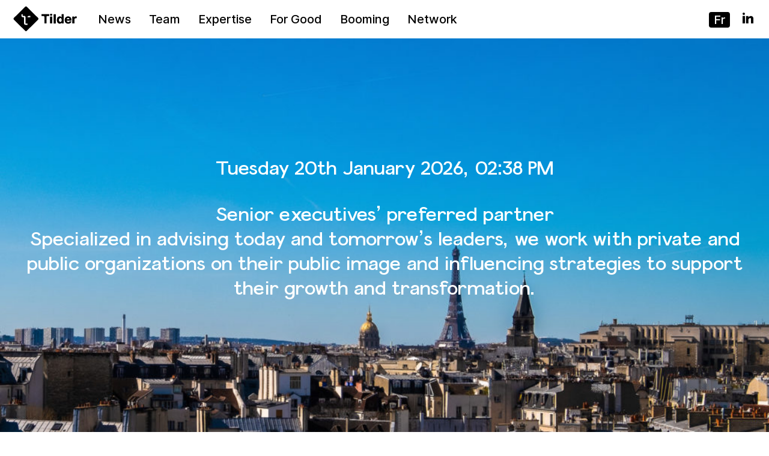

--- FILE ---
content_type: text/html; charset=UTF-8
request_url: https://www.tilder.com/en/tag/celebration-en/
body_size: 13434
content:
<!DOCTYPE html>
<html lang="en-GB" class="no-js">
<head>
	<title>Tilder   Celebration</title>
	<meta charset="UTF-8">
	<meta name="viewport" content="width=device-width, initial-scale=1">
	<!-- <meta name="description" content=""> -->
	<link rel="icon" type="image/png" href="https://www.tilder.com/wp-content/themes/tilder/favicon.png"/>
	<meta name='robots' content='max-image-preview:large' />
<link rel="alternate" href="https://www.tilder.com/tag/celebration/" hreflang="fr" />
<link rel="alternate" href="https://www.tilder.com/en/tag/celebration-en/" hreflang="en" />
<link rel="alternate" type="application/rss+xml" title="Tilder &raquo; Celebration Tag Feed" href="https://www.tilder.com/en/tag/celebration-en/feed/" />
<script type="text/javascript">
/* <![CDATA[ */
window._wpemojiSettings = {"baseUrl":"https:\/\/s.w.org\/images\/core\/emoji\/15.0.3\/72x72\/","ext":".png","svgUrl":"https:\/\/s.w.org\/images\/core\/emoji\/15.0.3\/svg\/","svgExt":".svg","source":{"concatemoji":"https:\/\/www.tilder.com\/wp-includes\/js\/wp-emoji-release.min.js?ver=6.5.2"}};
/*! This file is auto-generated */
!function(i,n){var o,s,e;function c(e){try{var t={supportTests:e,timestamp:(new Date).valueOf()};sessionStorage.setItem(o,JSON.stringify(t))}catch(e){}}function p(e,t,n){e.clearRect(0,0,e.canvas.width,e.canvas.height),e.fillText(t,0,0);var t=new Uint32Array(e.getImageData(0,0,e.canvas.width,e.canvas.height).data),r=(e.clearRect(0,0,e.canvas.width,e.canvas.height),e.fillText(n,0,0),new Uint32Array(e.getImageData(0,0,e.canvas.width,e.canvas.height).data));return t.every(function(e,t){return e===r[t]})}function u(e,t,n){switch(t){case"flag":return n(e,"\ud83c\udff3\ufe0f\u200d\u26a7\ufe0f","\ud83c\udff3\ufe0f\u200b\u26a7\ufe0f")?!1:!n(e,"\ud83c\uddfa\ud83c\uddf3","\ud83c\uddfa\u200b\ud83c\uddf3")&&!n(e,"\ud83c\udff4\udb40\udc67\udb40\udc62\udb40\udc65\udb40\udc6e\udb40\udc67\udb40\udc7f","\ud83c\udff4\u200b\udb40\udc67\u200b\udb40\udc62\u200b\udb40\udc65\u200b\udb40\udc6e\u200b\udb40\udc67\u200b\udb40\udc7f");case"emoji":return!n(e,"\ud83d\udc26\u200d\u2b1b","\ud83d\udc26\u200b\u2b1b")}return!1}function f(e,t,n){var r="undefined"!=typeof WorkerGlobalScope&&self instanceof WorkerGlobalScope?new OffscreenCanvas(300,150):i.createElement("canvas"),a=r.getContext("2d",{willReadFrequently:!0}),o=(a.textBaseline="top",a.font="600 32px Arial",{});return e.forEach(function(e){o[e]=t(a,e,n)}),o}function t(e){var t=i.createElement("script");t.src=e,t.defer=!0,i.head.appendChild(t)}"undefined"!=typeof Promise&&(o="wpEmojiSettingsSupports",s=["flag","emoji"],n.supports={everything:!0,everythingExceptFlag:!0},e=new Promise(function(e){i.addEventListener("DOMContentLoaded",e,{once:!0})}),new Promise(function(t){var n=function(){try{var e=JSON.parse(sessionStorage.getItem(o));if("object"==typeof e&&"number"==typeof e.timestamp&&(new Date).valueOf()<e.timestamp+604800&&"object"==typeof e.supportTests)return e.supportTests}catch(e){}return null}();if(!n){if("undefined"!=typeof Worker&&"undefined"!=typeof OffscreenCanvas&&"undefined"!=typeof URL&&URL.createObjectURL&&"undefined"!=typeof Blob)try{var e="postMessage("+f.toString()+"("+[JSON.stringify(s),u.toString(),p.toString()].join(",")+"));",r=new Blob([e],{type:"text/javascript"}),a=new Worker(URL.createObjectURL(r),{name:"wpTestEmojiSupports"});return void(a.onmessage=function(e){c(n=e.data),a.terminate(),t(n)})}catch(e){}c(n=f(s,u,p))}t(n)}).then(function(e){for(var t in e)n.supports[t]=e[t],n.supports.everything=n.supports.everything&&n.supports[t],"flag"!==t&&(n.supports.everythingExceptFlag=n.supports.everythingExceptFlag&&n.supports[t]);n.supports.everythingExceptFlag=n.supports.everythingExceptFlag&&!n.supports.flag,n.DOMReady=!1,n.readyCallback=function(){n.DOMReady=!0}}).then(function(){return e}).then(function(){var e;n.supports.everything||(n.readyCallback(),(e=n.source||{}).concatemoji?t(e.concatemoji):e.wpemoji&&e.twemoji&&(t(e.twemoji),t(e.wpemoji)))}))}((window,document),window._wpemojiSettings);
/* ]]> */
</script>
<style id='wp-emoji-styles-inline-css' type='text/css'>

	img.wp-smiley, img.emoji {
		display: inline !important;
		border: none !important;
		box-shadow: none !important;
		height: 1em !important;
		width: 1em !important;
		margin: 0 0.07em !important;
		vertical-align: -0.1em !important;
		background: none !important;
		padding: 0 !important;
	}
</style>
<style id='classic-theme-styles-inline-css' type='text/css'>
/*! This file is auto-generated */
.wp-block-button__link{color:#fff;background-color:#32373c;border-radius:9999px;box-shadow:none;text-decoration:none;padding:calc(.667em + 2px) calc(1.333em + 2px);font-size:1.125em}.wp-block-file__button{background:#32373c;color:#fff;text-decoration:none}
</style>
<style id='global-styles-inline-css' type='text/css'>
body{--wp--preset--color--black: #000000;--wp--preset--color--cyan-bluish-gray: #abb8c3;--wp--preset--color--white: #ffffff;--wp--preset--color--pale-pink: #f78da7;--wp--preset--color--vivid-red: #cf2e2e;--wp--preset--color--luminous-vivid-orange: #ff6900;--wp--preset--color--luminous-vivid-amber: #fcb900;--wp--preset--color--light-green-cyan: #7bdcb5;--wp--preset--color--vivid-green-cyan: #00d084;--wp--preset--color--pale-cyan-blue: #8ed1fc;--wp--preset--color--vivid-cyan-blue: #0693e3;--wp--preset--color--vivid-purple: #9b51e0;--wp--preset--gradient--vivid-cyan-blue-to-vivid-purple: linear-gradient(135deg,rgba(6,147,227,1) 0%,rgb(155,81,224) 100%);--wp--preset--gradient--light-green-cyan-to-vivid-green-cyan: linear-gradient(135deg,rgb(122,220,180) 0%,rgb(0,208,130) 100%);--wp--preset--gradient--luminous-vivid-amber-to-luminous-vivid-orange: linear-gradient(135deg,rgba(252,185,0,1) 0%,rgba(255,105,0,1) 100%);--wp--preset--gradient--luminous-vivid-orange-to-vivid-red: linear-gradient(135deg,rgba(255,105,0,1) 0%,rgb(207,46,46) 100%);--wp--preset--gradient--very-light-gray-to-cyan-bluish-gray: linear-gradient(135deg,rgb(238,238,238) 0%,rgb(169,184,195) 100%);--wp--preset--gradient--cool-to-warm-spectrum: linear-gradient(135deg,rgb(74,234,220) 0%,rgb(151,120,209) 20%,rgb(207,42,186) 40%,rgb(238,44,130) 60%,rgb(251,105,98) 80%,rgb(254,248,76) 100%);--wp--preset--gradient--blush-light-purple: linear-gradient(135deg,rgb(255,206,236) 0%,rgb(152,150,240) 100%);--wp--preset--gradient--blush-bordeaux: linear-gradient(135deg,rgb(254,205,165) 0%,rgb(254,45,45) 50%,rgb(107,0,62) 100%);--wp--preset--gradient--luminous-dusk: linear-gradient(135deg,rgb(255,203,112) 0%,rgb(199,81,192) 50%,rgb(65,88,208) 100%);--wp--preset--gradient--pale-ocean: linear-gradient(135deg,rgb(255,245,203) 0%,rgb(182,227,212) 50%,rgb(51,167,181) 100%);--wp--preset--gradient--electric-grass: linear-gradient(135deg,rgb(202,248,128) 0%,rgb(113,206,126) 100%);--wp--preset--gradient--midnight: linear-gradient(135deg,rgb(2,3,129) 0%,rgb(40,116,252) 100%);--wp--preset--font-size--small: 13px;--wp--preset--font-size--medium: 20px;--wp--preset--font-size--large: 36px;--wp--preset--font-size--x-large: 42px;--wp--preset--spacing--20: 0.44rem;--wp--preset--spacing--30: 0.67rem;--wp--preset--spacing--40: 1rem;--wp--preset--spacing--50: 1.5rem;--wp--preset--spacing--60: 2.25rem;--wp--preset--spacing--70: 3.38rem;--wp--preset--spacing--80: 5.06rem;--wp--preset--shadow--natural: 6px 6px 9px rgba(0, 0, 0, 0.2);--wp--preset--shadow--deep: 12px 12px 50px rgba(0, 0, 0, 0.4);--wp--preset--shadow--sharp: 6px 6px 0px rgba(0, 0, 0, 0.2);--wp--preset--shadow--outlined: 6px 6px 0px -3px rgba(255, 255, 255, 1), 6px 6px rgba(0, 0, 0, 1);--wp--preset--shadow--crisp: 6px 6px 0px rgba(0, 0, 0, 1);}:where(.is-layout-flex){gap: 0.5em;}:where(.is-layout-grid){gap: 0.5em;}body .is-layout-flow > .alignleft{float: left;margin-inline-start: 0;margin-inline-end: 2em;}body .is-layout-flow > .alignright{float: right;margin-inline-start: 2em;margin-inline-end: 0;}body .is-layout-flow > .aligncenter{margin-left: auto !important;margin-right: auto !important;}body .is-layout-constrained > .alignleft{float: left;margin-inline-start: 0;margin-inline-end: 2em;}body .is-layout-constrained > .alignright{float: right;margin-inline-start: 2em;margin-inline-end: 0;}body .is-layout-constrained > .aligncenter{margin-left: auto !important;margin-right: auto !important;}body .is-layout-constrained > :where(:not(.alignleft):not(.alignright):not(.alignfull)){max-width: var(--wp--style--global--content-size);margin-left: auto !important;margin-right: auto !important;}body .is-layout-constrained > .alignwide{max-width: var(--wp--style--global--wide-size);}body .is-layout-flex{display: flex;}body .is-layout-flex{flex-wrap: wrap;align-items: center;}body .is-layout-flex > *{margin: 0;}body .is-layout-grid{display: grid;}body .is-layout-grid > *{margin: 0;}:where(.wp-block-columns.is-layout-flex){gap: 2em;}:where(.wp-block-columns.is-layout-grid){gap: 2em;}:where(.wp-block-post-template.is-layout-flex){gap: 1.25em;}:where(.wp-block-post-template.is-layout-grid){gap: 1.25em;}.has-black-color{color: var(--wp--preset--color--black) !important;}.has-cyan-bluish-gray-color{color: var(--wp--preset--color--cyan-bluish-gray) !important;}.has-white-color{color: var(--wp--preset--color--white) !important;}.has-pale-pink-color{color: var(--wp--preset--color--pale-pink) !important;}.has-vivid-red-color{color: var(--wp--preset--color--vivid-red) !important;}.has-luminous-vivid-orange-color{color: var(--wp--preset--color--luminous-vivid-orange) !important;}.has-luminous-vivid-amber-color{color: var(--wp--preset--color--luminous-vivid-amber) !important;}.has-light-green-cyan-color{color: var(--wp--preset--color--light-green-cyan) !important;}.has-vivid-green-cyan-color{color: var(--wp--preset--color--vivid-green-cyan) !important;}.has-pale-cyan-blue-color{color: var(--wp--preset--color--pale-cyan-blue) !important;}.has-vivid-cyan-blue-color{color: var(--wp--preset--color--vivid-cyan-blue) !important;}.has-vivid-purple-color{color: var(--wp--preset--color--vivid-purple) !important;}.has-black-background-color{background-color: var(--wp--preset--color--black) !important;}.has-cyan-bluish-gray-background-color{background-color: var(--wp--preset--color--cyan-bluish-gray) !important;}.has-white-background-color{background-color: var(--wp--preset--color--white) !important;}.has-pale-pink-background-color{background-color: var(--wp--preset--color--pale-pink) !important;}.has-vivid-red-background-color{background-color: var(--wp--preset--color--vivid-red) !important;}.has-luminous-vivid-orange-background-color{background-color: var(--wp--preset--color--luminous-vivid-orange) !important;}.has-luminous-vivid-amber-background-color{background-color: var(--wp--preset--color--luminous-vivid-amber) !important;}.has-light-green-cyan-background-color{background-color: var(--wp--preset--color--light-green-cyan) !important;}.has-vivid-green-cyan-background-color{background-color: var(--wp--preset--color--vivid-green-cyan) !important;}.has-pale-cyan-blue-background-color{background-color: var(--wp--preset--color--pale-cyan-blue) !important;}.has-vivid-cyan-blue-background-color{background-color: var(--wp--preset--color--vivid-cyan-blue) !important;}.has-vivid-purple-background-color{background-color: var(--wp--preset--color--vivid-purple) !important;}.has-black-border-color{border-color: var(--wp--preset--color--black) !important;}.has-cyan-bluish-gray-border-color{border-color: var(--wp--preset--color--cyan-bluish-gray) !important;}.has-white-border-color{border-color: var(--wp--preset--color--white) !important;}.has-pale-pink-border-color{border-color: var(--wp--preset--color--pale-pink) !important;}.has-vivid-red-border-color{border-color: var(--wp--preset--color--vivid-red) !important;}.has-luminous-vivid-orange-border-color{border-color: var(--wp--preset--color--luminous-vivid-orange) !important;}.has-luminous-vivid-amber-border-color{border-color: var(--wp--preset--color--luminous-vivid-amber) !important;}.has-light-green-cyan-border-color{border-color: var(--wp--preset--color--light-green-cyan) !important;}.has-vivid-green-cyan-border-color{border-color: var(--wp--preset--color--vivid-green-cyan) !important;}.has-pale-cyan-blue-border-color{border-color: var(--wp--preset--color--pale-cyan-blue) !important;}.has-vivid-cyan-blue-border-color{border-color: var(--wp--preset--color--vivid-cyan-blue) !important;}.has-vivid-purple-border-color{border-color: var(--wp--preset--color--vivid-purple) !important;}.has-vivid-cyan-blue-to-vivid-purple-gradient-background{background: var(--wp--preset--gradient--vivid-cyan-blue-to-vivid-purple) !important;}.has-light-green-cyan-to-vivid-green-cyan-gradient-background{background: var(--wp--preset--gradient--light-green-cyan-to-vivid-green-cyan) !important;}.has-luminous-vivid-amber-to-luminous-vivid-orange-gradient-background{background: var(--wp--preset--gradient--luminous-vivid-amber-to-luminous-vivid-orange) !important;}.has-luminous-vivid-orange-to-vivid-red-gradient-background{background: var(--wp--preset--gradient--luminous-vivid-orange-to-vivid-red) !important;}.has-very-light-gray-to-cyan-bluish-gray-gradient-background{background: var(--wp--preset--gradient--very-light-gray-to-cyan-bluish-gray) !important;}.has-cool-to-warm-spectrum-gradient-background{background: var(--wp--preset--gradient--cool-to-warm-spectrum) !important;}.has-blush-light-purple-gradient-background{background: var(--wp--preset--gradient--blush-light-purple) !important;}.has-blush-bordeaux-gradient-background{background: var(--wp--preset--gradient--blush-bordeaux) !important;}.has-luminous-dusk-gradient-background{background: var(--wp--preset--gradient--luminous-dusk) !important;}.has-pale-ocean-gradient-background{background: var(--wp--preset--gradient--pale-ocean) !important;}.has-electric-grass-gradient-background{background: var(--wp--preset--gradient--electric-grass) !important;}.has-midnight-gradient-background{background: var(--wp--preset--gradient--midnight) !important;}.has-small-font-size{font-size: var(--wp--preset--font-size--small) !important;}.has-medium-font-size{font-size: var(--wp--preset--font-size--medium) !important;}.has-large-font-size{font-size: var(--wp--preset--font-size--large) !important;}.has-x-large-font-size{font-size: var(--wp--preset--font-size--x-large) !important;}
.wp-block-navigation a:where(:not(.wp-element-button)){color: inherit;}
:where(.wp-block-post-template.is-layout-flex){gap: 1.25em;}:where(.wp-block-post-template.is-layout-grid){gap: 1.25em;}
:where(.wp-block-columns.is-layout-flex){gap: 2em;}:where(.wp-block-columns.is-layout-grid){gap: 2em;}
.wp-block-pullquote{font-size: 1.5em;line-height: 1.6;}
</style>
<link rel='stylesheet' id='setup-style-css' href='https://www.tilder.com/wp-content/themes/tilder/style.css?ver=6.5.2' type='text/css' media='all' />
<script type="text/javascript" src="https://www.tilder.com/wp-includes/js/jquery/jquery.min.js?ver=3.7.1" id="jquery-core-js"></script>
<script type="text/javascript" src="https://www.tilder.com/wp-includes/js/jquery/jquery-migrate.min.js?ver=3.4.1" id="jquery-migrate-js"></script>
<link rel="https://api.w.org/" href="https://www.tilder.com/wp-json/" /><link rel="alternate" type="application/json" href="https://www.tilder.com/wp-json/wp/v2/tags/144" /><link rel="EditURI" type="application/rsd+xml" title="RSD" href="https://www.tilder.com/xmlrpc.php?rsd" />
<meta name="generator" content="WordPress 6.5.2" />
</head>

<body class="archive tag tag-celebration-en tag-144 night">
<div id="page" class="site">
	<div class="site-inner">

		<header id="masthead" class="site-header" role="banner">
			
			<div class="site-title">
				<svg xmlns="http://www.w3.org/2000/svg" viewBox="0 0 760.02 320.69"><g id="Logo_Tilder" data-name="Logo_Tilder"><path d="M549,211.17a29.84,29.84,0,0,1-16.45-4.71,32,32,0,0,1-11.65-13.88q-4.29-9.17-4.29-22.53,0-13.73,4.42-22.85a31.83,31.83,0,0,1,11.78-13.67A30.1,30.1,0,0,1,549,129a24.48,24.48,0,0,1,11.2,2.26,29.78,29.78,0,0,1,8.57,7.27,2.06,2.06,0,0,0,3.62-1.34V103.41h22.09V209.87H572.6v-7.32a1.65,1.65,0,0,0-2.71-1.28c-.77.64-1.65,1.43-2.61,2.39a26.22,26.22,0,0,1-7.33,5.38A25.44,25.44,0,0,1,549,211.17Zm7-17.62a14.19,14.19,0,0,0,9.07-2.94,18.54,18.54,0,0,0,5.71-8.24,39.53,39.53,0,0,0,0-24.8,17.7,17.7,0,0,0-5.72-8.11A14.57,14.57,0,0,0,556,146.6a14.32,14.32,0,0,0-9.2,3,18,18,0,0,0-5.67,8.21,35.35,35.35,0,0,0-1.92,12.16,35.92,35.92,0,0,0,1.94,12.3,18.54,18.54,0,0,0,5.67,8.32A14.2,14.2,0,0,0,556,193.55Z"/><path d="M339.93,122V103.45h87.44V122H404.54a9.76,9.76,0,0,0-9.77,9.77v78.14H372.53V131.78a9.77,9.77,0,0,0-9.77-9.77Z"/><path d="M449.65,119.78a12,12,0,0,1-8.47-3.28,10.62,10.62,0,0,1,0-15.83,12.52,12.52,0,0,1,16.92,0,10.4,10.4,0,0,1,3.51,7.9,10.51,10.51,0,0,1-3.51,7.93A11.9,11.9,0,0,1,449.65,119.78Zm-11.17,90.14V130.07h22.14v79.85Z"/><path d="M502.39,103.45V209.92H480.25V103.45Z"/><path d="M682.68,175.66v-6.08a50.52,50.52,0,0,0-2.86-17.81,34.69,34.69,0,0,0-8-12.66,33.23,33.23,0,0,0-12-7.56A42.33,42.33,0,0,0,645.15,129q-11.74,0-20.46,5.2a35.32,35.32,0,0,0-13.49,14.5,46.65,46.65,0,0,0-4.78,21.63q0,12.63,4.78,21.86a33.92,33.92,0,0,0,13.65,14.24q8.86,5,21.18,5a46.45,46.45,0,0,0,17.44-3,31.83,31.83,0,0,0,12.37-8.52,33.72,33.72,0,0,0,6.84-14.24l-20.95,0a13.54,13.54,0,0,1-3.33,5.1,14.11,14.11,0,0,1-5.25,3.12,21,21,0,0,1-6.76,1,18.8,18.8,0,0,1-9.61-2.35,15.74,15.74,0,0,1-6.27-6.65,20,20,0,0,1-1.93-6.29,3.51,3.51,0,0,1,3.5-3.95ZM636.6,147.87a17,17,0,0,1,8.91-2.31,16.7,16.7,0,0,1,8.5,2.11,15.16,15.16,0,0,1,5.75,5.79,15.71,15.71,0,0,1,1.46,3.6,3.93,3.93,0,0,1-3.83,4.88H632.55a3.55,3.55,0,0,1-3.44-4.51,16.41,16.41,0,0,1,1.43-3.37A16.58,16.58,0,0,1,636.6,147.87Z"/><path d="M694.21,209.92V130.07h21.46v7.78a1.8,1.8,0,0,0,3.35.91,19.55,19.55,0,0,1,4.82-6,19.33,19.33,0,0,1,11.85-3.82c.52,0,1.86.11,3.25.26a4.17,4.17,0,0,1,3.71,4.14v10.8a4.47,4.47,0,0,1-5,4.44c-1.84-.23-3.63-.41-4.32-.41a17.79,17.79,0,0,0-8.71,2.1,15.69,15.69,0,0,0-6,5.85,16.72,16.72,0,0,0-2.21,8.63v45.18Z"/><path d="M549,211.17a29.84,29.84,0,0,1-16.45-4.71,32,32,0,0,1-11.65-13.88q-4.29-9.17-4.29-22.53,0-13.73,4.42-22.85a31.83,31.83,0,0,1,11.78-13.67A30.1,30.1,0,0,1,549,129a24.48,24.48,0,0,1,11.2,2.26,29.78,29.78,0,0,1,8.57,7.27,2.06,2.06,0,0,0,3.62-1.34V103.41h22.09V209.87H572.6v-7.32a1.65,1.65,0,0,0-2.71-1.28c-.77.64-1.65,1.43-2.61,2.39a26.22,26.22,0,0,1-7.33,5.38A25.44,25.44,0,0,1,549,211.17Zm7-17.62a14.19,14.19,0,0,0,9.07-2.94,18.54,18.54,0,0,0,5.71-8.24,39.53,39.53,0,0,0,0-24.8,17.7,17.7,0,0,0-5.72-8.11A14.57,14.57,0,0,0,556,146.6a14.32,14.32,0,0,0-9.2,3,18,18,0,0,0-5.67,8.21,35.35,35.35,0,0,0-1.92,12.16,35.92,35.92,0,0,0,1.94,12.3,18.54,18.54,0,0,0,5.67,8.32A14.2,14.2,0,0,0,556,193.55Z"/><path d="M299.76,145.45,170.63,16.32a14.14,14.14,0,0,0-20,0L21.5,145.45a14.15,14.15,0,0,0,0,20L150.64,294.58a14.14,14.14,0,0,0,20,0L299.76,165.45A14.13,14.13,0,0,0,299.76,145.45ZM177.54,225.71H154.91a16.29,16.29,0,0,1-16.19-14.61c-.05-.55-.08-1.11-.08-1.67V137.38H124.45a16.26,16.26,0,0,1-16.27-16.27V103.32h14.56v18.47h16.73a16.15,16.15,0,0,1,3.28.33c.53.11,1.05.24,1.56.4a16,16,0,0,1,4.26,2c.43.29.85.6,1.25.93A16.67,16.67,0,0,1,153,129c.29.43.57.88.82,1.34a16.24,16.24,0,0,1,2,7.76v72.05h21.8Zm32.6-88.33h-32.6a15.59,15.59,0,0,1,15.6-15.59h17Z"/><path d="M339.93,122V103.45h87.44V122H404.54a9.76,9.76,0,0,0-9.77,9.77v78.14H372.53V131.78a9.77,9.77,0,0,0-9.77-9.77Z"/><path d="M449.65,119.78a12,12,0,0,1-8.47-3.28,10.62,10.62,0,0,1,0-15.83,12.52,12.52,0,0,1,16.92,0,10.4,10.4,0,0,1,3.51,7.9,10.51,10.51,0,0,1-3.51,7.93A11.9,11.9,0,0,1,449.65,119.78Zm-11.17,90.14V130.07h22.14v79.85Z"/><path d="M502.39,103.45V209.92H480.25V103.45Z"/><path d="M682.68,175.66v-6.08a50.52,50.52,0,0,0-2.86-17.81,34.69,34.69,0,0,0-8-12.66,33.23,33.23,0,0,0-12-7.56A42.33,42.33,0,0,0,645.15,129q-11.74,0-20.46,5.2a35.32,35.32,0,0,0-13.49,14.5,46.65,46.65,0,0,0-4.78,21.63q0,12.63,4.78,21.86a33.92,33.92,0,0,0,13.65,14.24q8.86,5,21.18,5a46.45,46.45,0,0,0,17.44-3,31.83,31.83,0,0,0,12.37-8.52,33.72,33.72,0,0,0,6.84-14.24l-20.95,0a13.54,13.54,0,0,1-3.33,5.1,14.11,14.11,0,0,1-5.25,3.12,21,21,0,0,1-6.76,1,18.8,18.8,0,0,1-9.61-2.35,15.74,15.74,0,0,1-6.27-6.65,20,20,0,0,1-1.93-6.29,3.51,3.51,0,0,1,3.5-3.95ZM636.6,147.87a17,17,0,0,1,8.91-2.31,16.7,16.7,0,0,1,8.5,2.11,15.16,15.16,0,0,1,5.75,5.79,15.71,15.71,0,0,1,1.46,3.6,3.93,3.93,0,0,1-3.83,4.88H632.55a3.55,3.55,0,0,1-3.44-4.51,16.41,16.41,0,0,1,1.43-3.37A16.58,16.58,0,0,1,636.6,147.87Z"/><path d="M694.21,209.92V130.07h21.46v7.78a1.8,1.8,0,0,0,3.35.91,19.55,19.55,0,0,1,4.82-6,19.33,19.33,0,0,1,11.85-3.82c.52,0,1.86.11,3.25.26a4.17,4.17,0,0,1,3.71,4.14v10.8a4.47,4.47,0,0,1-5,4.44c-1.84-.23-3.63-.41-4.32-.41a17.79,17.79,0,0,0-8.71,2.1,15.69,15.69,0,0,0-6,5.85,16.72,16.72,0,0,0-2.21,8.63v45.18Z"/></g></svg>									<p><a href="https://www.tilder.com/en/" rel="home">Tilder</a></p>
							</div><!-- .site-title -->

			
				<nav id="site-navigation" class="main-navigation" role="navigation">
					<div class="menu-header-en-container"><ul id="menu-header-en" class="menu"><li id="menu-item-102" class="menu-item menu-item-type-taxonomy menu-item-object-category menu-item-102"><a href="https://www.tilder.com/en/category/news-en/">News</a></li>
<li id="menu-item-103" class="menu-item menu-item-type-taxonomy menu-item-object-category menu-item-103"><a href="https://www.tilder.com/en/category/team-en/">Team</a></li>
<li id="menu-item-522" class="menu-item menu-item-type-post_type menu-item-object-page menu-item-522"><a href="https://www.tilder.com/en/expertise-2/">Expertise</a></li>
<li id="menu-item-101" class="menu-item menu-item-type-taxonomy menu-item-object-category menu-item-101"><a href="https://www.tilder.com/en/category/for-good-en/">For Good</a></li>
<li id="menu-item-521" class="menu-item menu-item-type-post_type menu-item-object-page menu-item-521"><a href="https://www.tilder.com/en/booming-2/">Booming</a></li>
<li id="menu-item-520" class="menu-item menu-item-type-post_type menu-item-object-page menu-item-520"><a href="https://www.tilder.com/en/network-2/">Network</a></li>
</ul></div>
					<div id="site-option" class="main-option" role="navigation">
						<div class="lang">
								<li class="lang-item lang-item-15 lang-item-fr lang-item-first"><a lang="fr-FR" hreflang="fr-FR" href="https://www.tilder.com/tag/celebration/">fr</a></li>
						</div>
						<div class="network">
							<a href="https://www.linkedin.com/company/tilder" class="network-btn linkedin-btn" alt="LinkedIn" target="_blank"></a>
						</div>
					</div><!-- .main-option -->

				</nav><!-- .main-navigation -->

				<nav id="menu-smart" class="menu-smart">
					<div class="tilder-burger"></div>
				</nav>

			
		</header><!-- .site-header -->

		<div id="content" class="site-content">

	<div id="primary" class="content-category">
		<main id="main" class="site-main" role="main">

			<section class="section full-page">

				<div class="entry-content">
					<div class="current-date">
						Tuesday 20th January 2026, 02:38 PM					</div>
					<p>
						Senior executives’ preferred partner <br />
Specialized in advising today and tomorrow’s leaders, we work with private and public organizations on their public image and influencing strategies to support their growth and transformation.					</p>
				</div>

				<img width="1024" height="576" src="https://www.tilder.com/wp-content/uploads/2021/04/02_MIDI-1024x576.jpg" class="attachment-large size-large" alt="Tilder – Paris (jour)" decoding="async" fetchpriority="high" srcset="https://www.tilder.com/wp-content/uploads/2021/04/02_MIDI-1024x576.jpg 1024w, https://www.tilder.com/wp-content/uploads/2021/04/02_MIDI-720x405.jpg 720w, https://www.tilder.com/wp-content/uploads/2021/04/02_MIDI-150x84.jpg 150w, https://www.tilder.com/wp-content/uploads/2021/04/02_MIDI-768x432.jpg 768w, https://www.tilder.com/wp-content/uploads/2021/04/02_MIDI-1536x864.jpg 1536w, https://www.tilder.com/wp-content/uploads/2021/04/02_MIDI.jpg 1920w" sizes="(max-width: 1024px) 100vw, 1024px" />			</section><!-- .section -->

			
<section class="section">

	<div class="entry-header-section">
		<h2 class="entry-title">Tilder News</h2>
	</div><!-- .entry-header-section -->

	<div class="container-news no-scrollbar">
		
<article id="post-1197" class="grid post-1197 post type-post status-publish format-standard hentry category-news-en">

	<a href="https://www.tilder.com/en/matthias-leridon-presents-the-first-tilder-engagement-award-at-the-toyota-open-international-of-ile-de-re/">
		<div class="grid-content">
			
			<header class="entry-header">
				<h3 class="entry-date">Monday 22nd September 2025, 10:00 AM</h3><h2 class="entry-title">Matthias Leridon presents the first “Tilder Engagement Award” at the Toyota Open International of Île de Ré</h2>			</header><!-- .entry-header -->

			
			<div class="entry-content">
				<p>As Chairman of Tilder, Matthias Leridon presented the first Tilder Engagement Award to Jiske Griffioen, recognizing her civic commitment at one of the world’s leading wheelchair tennis tournaments. For more than 18 years, the Toyota Open International of Île de Ré, organized by the association Ré Handi Tennis with the support of the French Handisport&nbsp;(…)</p>
			</div><!-- .entry-content -->

		</div><!-- .grid-content -->
	</a>

</article><!-- #post-## -->

<article id="post-1168" class="grid post-1168 post type-post status-publish format-standard has-post-thumbnail hentry category-news-en">

	<a href="https://www.tilder.com/en/ramona-radu-joins-tilder-as-director/">
		<div class="grid-content">
			
			<header class="entry-header">
				<h3 class="entry-date">Wednesday 9th July 2025, 10:00 AM</h3><h2 class="entry-title">Ramona RADU joins TILDER as Director</h2>			</header><!-- .entry-header -->

							<div class="entry-thumbnail">
					<img width="1066" height="917" src="https://www.tilder.com/wp-content/uploads/2025/07/Ramona-e1752066839280.jpeg" class="attachment-post-thumbnail size-post-thumbnail wp-post-image" alt="" decoding="async" loading="lazy" srcset="https://www.tilder.com/wp-content/uploads/2025/07/Ramona-e1752066839280.jpeg 1066w, https://www.tilder.com/wp-content/uploads/2025/07/Ramona-e1752066839280-150x129.jpeg 150w, https://www.tilder.com/wp-content/uploads/2025/07/Ramona-e1752066839280-720x619.jpeg 720w, https://www.tilder.com/wp-content/uploads/2025/07/Ramona-e1752066839280-768x661.jpeg 768w, https://www.tilder.com/wp-content/uploads/2025/07/Ramona-e1752066839280-1024x881.jpeg 1024w" sizes="(max-width: 1066px) 100vw, 1066px" />				</div><!-- .entry-thumbnail -->
			
			<div class="entry-content">
				<p></p>			</div><!-- .entry-content -->

		</div><!-- .grid-content -->
	</a>

</article><!-- #post-## -->

<article id="post-548" class="grid post-548 post type-post status-publish format-standard has-post-thumbnail hentry category-news-en tag-m6-en">

	<a href="https://www.tilder.com/en/charlotte-euzen-interviewed-in-m6-19-45/">
		<div class="grid-content">
			
			<header class="entry-header">
				<h3 class="entry-date">Tuesday 16th March 2021, 07:55 PM</h3><h2 class="entry-title">Charlotte Euzen interviewed in M6 19/45</h2>			</header><!-- .entry-header -->

							<div class="entry-thumbnail">
					<img width="1232" height="700" src="https://www.tilder.com/wp-content/uploads/2021/03/JT-16-MARS-2021.jpeg" class="attachment-post-thumbnail size-post-thumbnail wp-post-image" alt="Tilder – M6, Charlotte Euzen" decoding="async" loading="lazy" srcset="https://www.tilder.com/wp-content/uploads/2021/03/JT-16-MARS-2021.jpeg 1232w, https://www.tilder.com/wp-content/uploads/2021/03/JT-16-MARS-2021-150x85.jpeg 150w" sizes="(max-width: 1232px) 100vw, 1232px" />				</div><!-- .entry-thumbnail -->
			
			<div class="entry-content">
				<p>Charlotte Euzen</p>			</div><!-- .entry-content -->

		</div><!-- .grid-content -->
	</a>

</article><!-- #post-## -->

<article id="post-547" class="grid post-547 post type-post status-publish format-standard has-post-thumbnail hentry category-news-en tag-bfm-en">

	<a href="https://www.tilder.com/en/bfm-story-charlotte-euzen-analyzes-the-governments-vaccination-strategy/">
		<div class="grid-content">
			
			<header class="entry-header">
				<h3 class="entry-date">Monday 8th March 2021, 06:30 PM</h3><h2 class="entry-title">BFM Story: Charlotte Euzen analyzes the government&#8217;s vaccination strategy</h2>			</header><!-- .entry-header -->

							<div class="entry-thumbnail">
					<img width="2048" height="1007" src="https://www.tilder.com/wp-content/uploads/2021/03/News-Charlotte-BFM-mars-2021.jpeg" class="attachment-post-thumbnail size-post-thumbnail wp-post-image" alt="Tilder – Charlotte Euzen BFMTV" decoding="async" loading="lazy" srcset="https://www.tilder.com/wp-content/uploads/2021/03/News-Charlotte-BFM-mars-2021.jpeg 2048w, https://www.tilder.com/wp-content/uploads/2021/03/News-Charlotte-BFM-mars-2021-150x74.jpeg 150w" sizes="(max-width: 2048px) 100vw, 2048px" />				</div><!-- .entry-thumbnail -->
			
			<div class="entry-content">
				<p></p>			</div><!-- .entry-content -->

		</div><!-- .grid-content -->
	</a>

</article><!-- #post-## -->

<article id="post-544" class="grid post-544 post type-post status-publish format-standard hentry category-news-en">

	<a href="https://www.tilder.com/en/the-gervanne-and-matthias-leridon-collection-unveils-a-special-2020-2021-video/">
		<div class="grid-content">
			
			<header class="entry-header">
				<h3 class="entry-date">Friday 26th February 2021, 06:00 PM</h3><h2 class="entry-title">The Gervanne and Matthias Leridon Collection unveils a special 2020-2021 video!</h2>			</header><!-- .entry-header -->

			
			<div class="entry-content">
				<p>Who could have imagined that the year 2020 would change our lives so dramatically and in all parts of the world? As we enter the year 2021, the Gervanne and Matthias Leridon Collection would like to thank you for your many kind and encouraging messages and for supporting its initiatives in this historic crisis period.&nbsp;(…)</p>
			</div><!-- .entry-content -->

		</div><!-- .grid-content -->
	</a>

</article><!-- #post-## -->

<article id="post-546" class="grid post-546 post type-post status-publish format-standard has-post-thumbnail hentry category-news-en tag-bfm-en tag-emmanuel-macron-en">

	<a href="https://www.tilder.com/en/charlotte-euzen-on-the-set-of-bfm-story/">
		<div class="grid-content">
			
			<header class="entry-header">
				<h3 class="entry-date">Tuesday 26th January 2021, 06:50 PM</h3><h2 class="entry-title">Charlotte Euzen on the set of BFM Story</h2>			</header><!-- .entry-header -->

							<div class="entry-thumbnail">
					<img width="2394" height="1390" src="https://www.tilder.com/wp-content/uploads/2021/03/PAS-DE-RECONFINEMENT.jpeg" class="attachment-post-thumbnail size-post-thumbnail wp-post-image" alt="Tilder – BFM Story, Charlotte Euzen" decoding="async" loading="lazy" srcset="https://www.tilder.com/wp-content/uploads/2021/03/PAS-DE-RECONFINEMENT.jpeg 2394w, https://www.tilder.com/wp-content/uploads/2021/03/PAS-DE-RECONFINEMENT-150x87.jpeg 150w" sizes="(max-width: 2394px) 100vw, 2394px" />				</div><!-- .entry-thumbnail -->
			
			<div class="entry-content">
				<p>Why Macron does not want another lockdown?</p>			</div><!-- .entry-content -->

		</div><!-- .grid-content -->
	</a>

</article><!-- #post-## -->

<article id="post-525" class="grid post-525 post type-post status-publish format-standard hentry category-news-en tag-covid-19-en">

	<a href="https://www.tilder.com/en/year-2020-aad-fund-highlights/">
		<div class="grid-content">
			
			<header class="entry-header">
				<h3 class="entry-date">Sunday 20th December 2020, 07:00 PM</h3><h2 class="entry-title">Year 2020, AAD-fund highlights</h2>			</header><!-- .entry-header -->

			
			<div class="entry-content">
				<p>As the year 2020 draws to a close, AAD-fund would like to take the time to share this short video with you. A few minutes to look back on the various projects developed together, across the African continent, throughout the year 2020. Thanks to a group of dedicated individuals and contemporary African artists, the year&nbsp;(…)</p>
			</div><!-- .entry-content -->

		</div><!-- .grid-content -->
	</a>

</article><!-- #post-## -->

<article id="post-542" class="grid post-542 post type-post status-publish format-standard hentry category-news-en tag-alice-mann-en">

	<a href="https://www.tilder.com/en/new-video-clip-release-by-artist-and-photographer-alice-mann/">
		<div class="grid-content">
			
			<header class="entry-header">
				<h3 class="entry-date">Tuesday 15th December 2020, 12:00 AM</h3><h2 class="entry-title">New video clip release by artist and photographer Alice Mann</h2>			</header><!-- .entry-header -->

			
			<div class="entry-content">
				<p>The Gervanne and Matthias Leridon Collection recently announced in their 2021 greeting card that they will be systematically producing video clips for each artwork in the collection. The video clips will be interviews with the artist to give them a platform to express themselves and present their work in an innovative, modern, and interactive way.&nbsp;(…)</p>
			</div><!-- .entry-content -->

		</div><!-- .grid-content -->
	</a>

</article><!-- #post-## -->

<article id="post-552" class="grid post-552 post type-post status-publish format-standard has-post-thumbnail hentry category-news-en tag-covid-19-en">

	<a href="https://www.tilder.com/en/growbox-art-project-exhibition-opening-at-zeitz-mocaa/">
		<div class="grid-content">
			
			<header class="entry-header">
				<h3 class="entry-date">Saturday 5th December 2020, 05:30 PM</h3><h2 class="entry-title">GrowBox Art Project Exhibition Opening at Zeitz Mocaa</h2>			</header><!-- .entry-header -->

							<div class="entry-thumbnail">
					<img width="2560" height="1707" src="https://www.tilder.com/wp-content/uploads/2021/03/News-7--scaled.jpg" class="attachment-post-thumbnail size-post-thumbnail wp-post-image" alt="Tilder – Cape Town, © Jeffrey Abrahams" decoding="async" loading="lazy" srcset="https://www.tilder.com/wp-content/uploads/2021/03/News-7--scaled.jpg 2560w, https://www.tilder.com/wp-content/uploads/2021/03/News-7--scaled-150x100.jpg 150w" sizes="(max-width: 2560px) 100vw, 2560px" />				</div><!-- .entry-thumbnail -->
			
			<div class="entry-content">
				<p>Cape Town, © Jeffrey Abrahams</p>			</div><!-- .entry-content -->

		</div><!-- .grid-content -->
	</a>

</article><!-- #post-## -->

<article id="post-545" class="grid post-545 post type-post status-publish format-standard has-post-thumbnail hentry category-news-en tag-bfm-en tag-gerald-darmanin-en">

	<a href="https://www.tilder.com/en/charlotte-euzen-on-bfm-story/">
		<div class="grid-content">
			
			<header class="entry-header">
				<h3 class="entry-date">Friday 20th November 2020, 06:30 PM</h3><h2 class="entry-title">Charlotte Euzen on BFM Story</h2>			</header><!-- .entry-header -->

							<div class="entry-thumbnail">
					<img width="2560" height="1407" src="https://www.tilder.com/wp-content/uploads/2021/03/DARMANIN-scaled.jpeg" class="attachment-post-thumbnail size-post-thumbnail wp-post-image" alt="Tilder – BFM Story, Charlotte Euzen" decoding="async" loading="lazy" srcset="https://www.tilder.com/wp-content/uploads/2021/03/DARMANIN-scaled.jpeg 2560w, https://www.tilder.com/wp-content/uploads/2021/03/DARMANIN-scaled-150x82.jpeg 150w" sizes="(max-width: 2560px) 100vw, 2560px" />				</div><!-- .entry-thumbnail -->
			
			<div class="entry-content">
				<p>Darmanin: Asset or liability for Macron?</p>			</div><!-- .entry-content -->

		</div><!-- .grid-content -->
	</a>

</article><!-- #post-## -->
	</div><!-- .container-news -->

	<div class="entry-more-post">
				<a class="more-post" href="https://www.tilder.com/en/category/news-en/">More news</a>
	</div><!-- .entry-nav-post -->

</section><!-- .section -->

<section class="section">

	<div class="entry-header-section">
				<h2 class="entry-title">
			Tilder Team		</h2>
	</div><!-- .entry-header-section -->

	<div class="entry-content-section">
		<p>
			Committed to working closely with our clients, our consultants use their expertise to understand their clients’ business challenges, environment, and the context in which they operate.

We all share the same desire to actively and carefully listen to our clients, who trust us to guarantee them the best possible advice.

Tilder teams are managed by an executive committee whose members are:		</p>
	</div><!-- .entry-content-section -->

	<div class="container-team no-scrollbar">
		
<article id="post-439" class="grid post-439 team type-team status-publish has-post-thumbnail hentry category-team-en membership-tilder-team-en">

	<a href="https://www.tilder.com/en/team/matthias-leridon-2/">

		<div class="entry-thumbnail">
			<img width="2560" height="1706" src="https://www.tilder.com/wp-content/uploads/2021/03/Matthias-Leridon_23291-1-scaled.jpg" class="attachment-post-thumbnail size-post-thumbnail wp-post-image" alt="Tilder – Matthias Leridon" decoding="async" loading="lazy" srcset="https://www.tilder.com/wp-content/uploads/2021/03/Matthias-Leridon_23291-1-scaled.jpg 2560w, https://www.tilder.com/wp-content/uploads/2021/03/Matthias-Leridon_23291-1-scaled-150x100.jpg 150w" sizes="(max-width: 2560px) 100vw, 2560px" />		</div><!-- .entry-thumbnail -->
		
		<header class="entry-header">
			<h2 class="entry-title">Matthias Leridon, Partner – President</h2>		</header><!-- .entry-header -->

	</a>

</article><!-- #post-## -->

<article id="post-1024" class="grid post-1024 team type-team status-publish has-post-thumbnail hentry category-team-en membership-tilder-team-en">

	<a href="https://www.tilder.com/en/team/marlene-schiappa-2/">

		<div class="entry-thumbnail">
			<img width="2560" height="1706" src="https://www.tilder.com/wp-content/uploads/2023/11/Marlène_Schiappa_0954_NB-min-scaled.jpg" class="attachment-post-thumbnail size-post-thumbnail wp-post-image" alt="Marlène SCHIAPPA" decoding="async" loading="lazy" srcset="https://www.tilder.com/wp-content/uploads/2023/11/Marlène_Schiappa_0954_NB-min-scaled.jpg 2560w, https://www.tilder.com/wp-content/uploads/2023/11/Marlène_Schiappa_0954_NB-min-720x480.jpg 720w, https://www.tilder.com/wp-content/uploads/2023/11/Marlène_Schiappa_0954_NB-min-1024x683.jpg 1024w, https://www.tilder.com/wp-content/uploads/2023/11/Marlène_Schiappa_0954_NB-min-150x100.jpg 150w, https://www.tilder.com/wp-content/uploads/2023/11/Marlène_Schiappa_0954_NB-min-768x512.jpg 768w, https://www.tilder.com/wp-content/uploads/2023/11/Marlène_Schiappa_0954_NB-min-1536x1024.jpg 1536w, https://www.tilder.com/wp-content/uploads/2023/11/Marlène_Schiappa_0954_NB-min-2048x1365.jpg 2048w" sizes="(max-width: 2560px) 100vw, 2560px" />		</div><!-- .entry-thumbnail -->
		
		<header class="entry-header">
			<h2 class="entry-title">Marlène Schiappa, Partner</h2>		</header><!-- .entry-header -->

	</a>

</article><!-- #post-## -->

<article id="post-440" class="grid post-440 team type-team status-publish has-post-thumbnail hentry category-team-en membership-tilder-team-en">

	<a href="https://www.tilder.com/en/team/jean-marie-bockel-2/">

		<div class="entry-thumbnail">
			<img width="2560" height="1707" src="https://www.tilder.com/wp-content/uploads/2021/03/Jean-Marie-Bockel_6747-3-scaled.jpg" class="attachment-post-thumbnail size-post-thumbnail wp-post-image" alt="Tilder – Jean-Marie Bockel" decoding="async" loading="lazy" srcset="https://www.tilder.com/wp-content/uploads/2021/03/Jean-Marie-Bockel_6747-3-scaled.jpg 2560w, https://www.tilder.com/wp-content/uploads/2021/03/Jean-Marie-Bockel_6747-3-scaled-150x100.jpg 150w" sizes="(max-width: 2560px) 100vw, 2560px" />		</div><!-- .entry-thumbnail -->
		
		<header class="entry-header">
			<h2 class="entry-title">Jean-Marie Bockel, Senior Advisor</h2>		</header><!-- .entry-header -->

	</a>

</article><!-- #post-## -->

<article id="post-1046" class="grid post-1046 team type-team status-publish has-post-thumbnail hentry category-team-en membership-tilder-team-en">

	<a href="https://www.tilder.com/en/team/laurent-marcadier-3/">

		<div class="entry-thumbnail">
			<img width="1994" height="1500" src="https://www.tilder.com/wp-content/uploads/2023/11/Capture-décran-2023-11-12-à-07.45.57-min.jpg" class="attachment-post-thumbnail size-post-thumbnail wp-post-image" alt="LM" decoding="async" loading="lazy" srcset="https://www.tilder.com/wp-content/uploads/2023/11/Capture-décran-2023-11-12-à-07.45.57-min.jpg 1994w, https://www.tilder.com/wp-content/uploads/2023/11/Capture-décran-2023-11-12-à-07.45.57-min-720x542.jpg 720w, https://www.tilder.com/wp-content/uploads/2023/11/Capture-décran-2023-11-12-à-07.45.57-min-1024x770.jpg 1024w, https://www.tilder.com/wp-content/uploads/2023/11/Capture-décran-2023-11-12-à-07.45.57-min-150x113.jpg 150w, https://www.tilder.com/wp-content/uploads/2023/11/Capture-décran-2023-11-12-à-07.45.57-min-768x578.jpg 768w, https://www.tilder.com/wp-content/uploads/2023/11/Capture-décran-2023-11-12-à-07.45.57-min-1536x1155.jpg 1536w" sizes="(max-width: 1994px) 100vw, 1994px" />		</div><!-- .entry-thumbnail -->
		
		<header class="entry-header">
			<h2 class="entry-title">Laurent Marcadier, Litigation Advisor</h2>		</header><!-- .entry-header -->

	</a>

</article><!-- #post-## -->

<article id="post-1026" class="grid post-1026 team type-team status-publish has-post-thumbnail hentry category-team-en membership-tilder-team-en">

	<a href="https://www.tilder.com/en/team/thibaud-hubert-fequant-2/">

		<div class="entry-thumbnail">
			<img width="2560" height="1856" src="https://www.tilder.com/wp-content/uploads/2023/07/Thibaud_HUBERT-FEQUANT_1061_NB-min-scaled.jpg" class="attachment-post-thumbnail size-post-thumbnail wp-post-image" alt="THIBAUD HUBERT FEQUANT" decoding="async" loading="lazy" srcset="https://www.tilder.com/wp-content/uploads/2023/07/Thibaud_HUBERT-FEQUANT_1061_NB-min-scaled.jpg 2560w, https://www.tilder.com/wp-content/uploads/2023/07/Thibaud_HUBERT-FEQUANT_1061_NB-min-720x522.jpg 720w, https://www.tilder.com/wp-content/uploads/2023/07/Thibaud_HUBERT-FEQUANT_1061_NB-min-1024x742.jpg 1024w, https://www.tilder.com/wp-content/uploads/2023/07/Thibaud_HUBERT-FEQUANT_1061_NB-min-150x109.jpg 150w, https://www.tilder.com/wp-content/uploads/2023/07/Thibaud_HUBERT-FEQUANT_1061_NB-min-768x557.jpg 768w, https://www.tilder.com/wp-content/uploads/2023/07/Thibaud_HUBERT-FEQUANT_1061_NB-min-1536x1114.jpg 1536w, https://www.tilder.com/wp-content/uploads/2023/07/Thibaud_HUBERT-FEQUANT_1061_NB-min-2048x1485.jpg 2048w" sizes="(max-width: 2560px) 100vw, 2560px" />		</div><!-- .entry-thumbnail -->
		
		<header class="entry-header">
			<h2 class="entry-title">Thibaud Hubert-Fequant, Director</h2>		</header><!-- .entry-header -->

	</a>

</article><!-- #post-## -->

<article id="post-1158" class="grid post-1158 team type-team status-publish has-post-thumbnail hentry category-team-en membership-tilder-team-en">

	<a href="https://www.tilder.com/en/team/ramona-radu/">

		<div class="entry-thumbnail">
			<img width="1066" height="917" src="https://www.tilder.com/wp-content/uploads/2025/07/Ramona-e1752066839280.jpeg" class="attachment-post-thumbnail size-post-thumbnail wp-post-image" alt="" decoding="async" loading="lazy" srcset="https://www.tilder.com/wp-content/uploads/2025/07/Ramona-e1752066839280.jpeg 1066w, https://www.tilder.com/wp-content/uploads/2025/07/Ramona-e1752066839280-150x129.jpeg 150w, https://www.tilder.com/wp-content/uploads/2025/07/Ramona-e1752066839280-720x619.jpeg 720w, https://www.tilder.com/wp-content/uploads/2025/07/Ramona-e1752066839280-768x661.jpeg 768w, https://www.tilder.com/wp-content/uploads/2025/07/Ramona-e1752066839280-1024x881.jpeg 1024w" sizes="(max-width: 1066px) 100vw, 1066px" />		</div><!-- .entry-thumbnail -->
		
		<header class="entry-header">
			<h2 class="entry-title">Ramona Radu, Director</h2>		</header><!-- .entry-header -->

	</a>

</article><!-- #post-## -->

<article id="post-979" class="grid post-979 team type-team status-publish hentry category-team-en membership-tilder-team-en">

	<a href="https://www.tilder.com/en/team/lucas-veran/">

		<div class="entry-thumbnail">
					</div><!-- .entry-thumbnail -->
		
		<header class="entry-header">
			<h2 class="entry-title">Lucas Véran, Manager</h2>		</header><!-- .entry-header -->

	</a>

</article><!-- #post-## -->

<article id="post-446" class="grid post-446 team type-team status-publish has-post-thumbnail hentry category-team-en membership-tilder-team-en">

	<a href="https://www.tilder.com/en/team/deborah-soufir-2/">

		<div class="entry-thumbnail">
			<img width="2560" height="1707" src="https://www.tilder.com/wp-content/uploads/2021/03/DEBORAH-SOUFIR_6110-1-scaled.jpg" class="attachment-post-thumbnail size-post-thumbnail wp-post-image" alt="Tilder – Deborah Soufir" decoding="async" loading="lazy" srcset="https://www.tilder.com/wp-content/uploads/2021/03/DEBORAH-SOUFIR_6110-1-scaled.jpg 2560w, https://www.tilder.com/wp-content/uploads/2021/03/DEBORAH-SOUFIR_6110-1-scaled-150x100.jpg 150w" sizes="(max-width: 2560px) 100vw, 2560px" />		</div><!-- .entry-thumbnail -->
		
		<header class="entry-header">
			<h2 class="entry-title">Deborah Soufir, Chief Financial Officer </h2>		</header><!-- .entry-header -->

	</a>

</article><!-- #post-## -->

<article id="post-614" class="grid post-614 team type-team status-publish has-post-thumbnail hentry category-team-en membership-tilder-team-en">

	<a href="https://www.tilder.com/en/team/jean-michel-champault-2/">

		<div class="entry-thumbnail">
			<img width="2560" height="1721" src="https://www.tilder.com/wp-content/uploads/2021/04/Jean-Michel-Champault_0067_NB-scaled.jpeg" class="attachment-post-thumbnail size-post-thumbnail wp-post-image" alt="Jean Michel Champault" decoding="async" loading="lazy" srcset="https://www.tilder.com/wp-content/uploads/2021/04/Jean-Michel-Champault_0067_NB-scaled.jpeg 2560w, https://www.tilder.com/wp-content/uploads/2021/04/Jean-Michel-Champault_0067_NB-720x484.jpeg 720w, https://www.tilder.com/wp-content/uploads/2021/04/Jean-Michel-Champault_0067_NB-1024x688.jpeg 1024w, https://www.tilder.com/wp-content/uploads/2021/04/Jean-Michel-Champault_0067_NB-150x101.jpeg 150w, https://www.tilder.com/wp-content/uploads/2021/04/Jean-Michel-Champault_0067_NB-768x516.jpeg 768w, https://www.tilder.com/wp-content/uploads/2021/04/Jean-Michel-Champault_0067_NB-1536x1033.jpeg 1536w, https://www.tilder.com/wp-content/uploads/2021/04/Jean-Michel-Champault_0067_NB-2048x1377.jpeg 2048w" sizes="(max-width: 2560px) 100vw, 2560px" />		</div><!-- .entry-thumbnail -->
		
		<header class="entry-header">
			<h2 class="entry-title">Jean-Michel Champault, Senior Advisor</h2>		</header><!-- .entry-header -->

	</a>

</article><!-- #post-## -->

<article id="post-852" class="grid post-852 team type-team status-publish has-post-thumbnail hentry category-team-en membership-tilder-team-en">

	<a href="https://www.tilder.com/en/team/mathieu-roger-lacan-2/">

		<div class="entry-thumbnail">
			<img width="2560" height="1706" src="https://www.tilder.com/wp-content/uploads/2022/04/Mathieu_ROGER_LACAN_1129_NB-min-scaled.jpg" class="attachment-post-thumbnail size-post-thumbnail wp-post-image" alt="MRL" decoding="async" loading="lazy" srcset="https://www.tilder.com/wp-content/uploads/2022/04/Mathieu_ROGER_LACAN_1129_NB-min-scaled.jpg 2560w, https://www.tilder.com/wp-content/uploads/2022/04/Mathieu_ROGER_LACAN_1129_NB-min-720x480.jpg 720w, https://www.tilder.com/wp-content/uploads/2022/04/Mathieu_ROGER_LACAN_1129_NB-min-1024x683.jpg 1024w, https://www.tilder.com/wp-content/uploads/2022/04/Mathieu_ROGER_LACAN_1129_NB-min-150x100.jpg 150w, https://www.tilder.com/wp-content/uploads/2022/04/Mathieu_ROGER_LACAN_1129_NB-min-768x512.jpg 768w, https://www.tilder.com/wp-content/uploads/2022/04/Mathieu_ROGER_LACAN_1129_NB-min-1536x1024.jpg 1536w, https://www.tilder.com/wp-content/uploads/2022/04/Mathieu_ROGER_LACAN_1129_NB-min-2048x1365.jpg 2048w" sizes="(max-width: 2560px) 100vw, 2560px" />		</div><!-- .entry-thumbnail -->
		
		<header class="entry-header">
			<h2 class="entry-title">Mathieu Roger-Lacan, Content Advisor</h2>		</header><!-- .entry-header -->

	</a>

</article><!-- #post-## -->
	</div><!-- .container-team -->

	<div class="entry-more-post">
				<a class="more-post" href="https://www.tilder.com/en/category/team-en/#tilder-team-en">See the whole team</a>
	</div><!-- .entry-nav-post -->

</section><!-- .section -->

<section class="section">

	<div class="entry-header-section">
				<h2 class="entry-title">
			Advisory Board		</h2>
	</div><!-- .entry-header-section -->

	<div class="entry-content-section">
		<p>
			Tilder's advisory board is made up of individuals from the economic, political, institutional, technological, and artistic worlds. The board's objective is to enrich and challenge the Tilder team's thinking, actions, and priorities by supporting them in their development and expansion in France and internationally.		</p>
	</div><!-- .entry-content-section -->

	<div class="container-team no-scrollbar">
		
<article id="post-1207" class="grid post-1207 team type-team status-publish has-post-thumbnail hentry category-team-en membership-advisory-board-en">

	<a href="https://www.tilder.com/en/team/athenais-oslati-2/">

		<div class="entry-thumbnail">
			<img width="2139" height="2139" src="https://www.tilder.com/wp-content/uploads/2026/01/GorillaPhotographie-2-2.jpeg" class="attachment-post-thumbnail size-post-thumbnail wp-post-image" alt="" decoding="async" loading="lazy" srcset="https://www.tilder.com/wp-content/uploads/2026/01/GorillaPhotographie-2-2.jpeg 2139w, https://www.tilder.com/wp-content/uploads/2026/01/GorillaPhotographie-2-2-720x720.jpeg 720w, https://www.tilder.com/wp-content/uploads/2026/01/GorillaPhotographie-2-2-1024x1024.jpeg 1024w, https://www.tilder.com/wp-content/uploads/2026/01/GorillaPhotographie-2-2-150x150.jpeg 150w, https://www.tilder.com/wp-content/uploads/2026/01/GorillaPhotographie-2-2-768x768.jpeg 768w, https://www.tilder.com/wp-content/uploads/2026/01/GorillaPhotographie-2-2-1536x1536.jpeg 1536w, https://www.tilder.com/wp-content/uploads/2026/01/GorillaPhotographie-2-2-2048x2048.jpeg 2048w" sizes="(max-width: 2139px) 100vw, 2139px" />		</div><!-- .entry-thumbnail -->
		
		<header class="entry-header">
			<h2 class="entry-title">Athénaïs Oslati</h2>		</header><!-- .entry-header -->

	</a>

</article><!-- #post-## -->

<article id="post-1129" class="grid post-1129 team type-team status-publish has-post-thumbnail hentry category-team-en membership-advisory-board-en">

	<a href="https://www.tilder.com/en/team/1129/">

		<div class="entry-thumbnail">
			<img width="300" height="300" src="https://www.tilder.com/wp-content/uploads/2025/03/1516949823032.jpeg" class="attachment-post-thumbnail size-post-thumbnail wp-post-image" alt="François ASSELIN" decoding="async" loading="lazy" srcset="https://www.tilder.com/wp-content/uploads/2025/03/1516949823032.jpeg 300w, https://www.tilder.com/wp-content/uploads/2025/03/1516949823032-150x150.jpeg 150w" sizes="(max-width: 300px) 100vw, 300px" />		</div><!-- .entry-thumbnail -->
		
		<header class="entry-header">
			<h2 class="entry-title">François Asselin</h2>		</header><!-- .entry-header -->

	</a>

</article><!-- #post-## -->

<article id="post-1031" class="grid post-1031 team type-team status-publish has-post-thumbnail hentry category-team-en membership-advisory-board-en">

	<a href="https://www.tilder.com/en/team/olivier-babeau-2/">

		<div class="entry-thumbnail">
			<img width="2560" height="1780" src="https://www.tilder.com/wp-content/uploads/2023/11/Olivier_BABEAU_1499_NB-min-scaled.jpg" class="attachment-post-thumbnail size-post-thumbnail wp-post-image" alt="OLIVIER BABEAU" decoding="async" loading="lazy" srcset="https://www.tilder.com/wp-content/uploads/2023/11/Olivier_BABEAU_1499_NB-min-scaled.jpg 2560w, https://www.tilder.com/wp-content/uploads/2023/11/Olivier_BABEAU_1499_NB-min-720x501.jpg 720w, https://www.tilder.com/wp-content/uploads/2023/11/Olivier_BABEAU_1499_NB-min-1024x712.jpg 1024w, https://www.tilder.com/wp-content/uploads/2023/11/Olivier_BABEAU_1499_NB-min-150x104.jpg 150w, https://www.tilder.com/wp-content/uploads/2023/11/Olivier_BABEAU_1499_NB-min-768x534.jpg 768w, https://www.tilder.com/wp-content/uploads/2023/11/Olivier_BABEAU_1499_NB-min-1536x1068.jpg 1536w, https://www.tilder.com/wp-content/uploads/2023/11/Olivier_BABEAU_1499_NB-min-2048x1424.jpg 2048w" sizes="(max-width: 2560px) 100vw, 2560px" />		</div><!-- .entry-thumbnail -->
		
		<header class="entry-header">
			<h2 class="entry-title">Olivier Babeau</h2>		</header><!-- .entry-header -->

	</a>

</article><!-- #post-## -->

<article id="post-769" class="grid post-769 team type-team status-publish has-post-thumbnail hentry category-team-en membership-advisory-board-en">

	<a href="https://www.tilder.com/en/team/bernard-blistene-4/">

		<div class="entry-thumbnail">
			<img width="1400" height="2100" src="https://www.tilder.com/wp-content/uploads/2021/08/2014-12-05-TILDER-PORTRAITS-©-Frédérique-Toulet-017.jpg" class="attachment-post-thumbnail size-post-thumbnail wp-post-image" alt="BERNARD BLISTENE" decoding="async" loading="lazy" srcset="https://www.tilder.com/wp-content/uploads/2021/08/2014-12-05-TILDER-PORTRAITS-©-Frédérique-Toulet-017.jpg 1400w, https://www.tilder.com/wp-content/uploads/2021/08/2014-12-05-TILDER-PORTRAITS-©-Frédérique-Toulet-017-480x720.jpg 480w, https://www.tilder.com/wp-content/uploads/2021/08/2014-12-05-TILDER-PORTRAITS-©-Frédérique-Toulet-017-683x1024.jpg 683w, https://www.tilder.com/wp-content/uploads/2021/08/2014-12-05-TILDER-PORTRAITS-©-Frédérique-Toulet-017-100x150.jpg 100w, https://www.tilder.com/wp-content/uploads/2021/08/2014-12-05-TILDER-PORTRAITS-©-Frédérique-Toulet-017-768x1152.jpg 768w, https://www.tilder.com/wp-content/uploads/2021/08/2014-12-05-TILDER-PORTRAITS-©-Frédérique-Toulet-017-1024x1536.jpg 1024w, https://www.tilder.com/wp-content/uploads/2021/08/2014-12-05-TILDER-PORTRAITS-©-Frédérique-Toulet-017-1365x2048.jpg 1365w" sizes="(max-width: 1400px) 100vw, 1400px" />		</div><!-- .entry-thumbnail -->
		
		<header class="entry-header">
			<h2 class="entry-title">Bernard Blistène</h2>		</header><!-- .entry-header -->

	</a>

</article><!-- #post-## -->

<article id="post-621" class="grid post-621 team type-team status-publish has-post-thumbnail hentry category-team-en membership-advisory-board-en">

	<a href="https://www.tilder.com/en/team/marie-pierre-caley-2/">

		<div class="entry-thumbnail">
			<img width="2560" height="1650" src="https://www.tilder.com/wp-content/uploads/2021/05/Marie-Pierre_CALEY_1607_NB-min-scaled.jpg" class="attachment-post-thumbnail size-post-thumbnail wp-post-image" alt="MPC" decoding="async" loading="lazy" srcset="https://www.tilder.com/wp-content/uploads/2021/05/Marie-Pierre_CALEY_1607_NB-min-scaled.jpg 2560w, https://www.tilder.com/wp-content/uploads/2021/05/Marie-Pierre_CALEY_1607_NB-min-720x464.jpg 720w, https://www.tilder.com/wp-content/uploads/2021/05/Marie-Pierre_CALEY_1607_NB-min-1024x660.jpg 1024w, https://www.tilder.com/wp-content/uploads/2021/05/Marie-Pierre_CALEY_1607_NB-min-150x97.jpg 150w, https://www.tilder.com/wp-content/uploads/2021/05/Marie-Pierre_CALEY_1607_NB-min-768x495.jpg 768w, https://www.tilder.com/wp-content/uploads/2021/05/Marie-Pierre_CALEY_1607_NB-min-1536x990.jpg 1536w, https://www.tilder.com/wp-content/uploads/2021/05/Marie-Pierre_CALEY_1607_NB-min-2048x1320.jpg 2048w" sizes="(max-width: 2560px) 100vw, 2560px" />		</div><!-- .entry-thumbnail -->
		
		<header class="entry-header">
			<h2 class="entry-title">Marie-Pierre Caley</h2>		</header><!-- .entry-header -->

	</a>

</article><!-- #post-## -->

<article id="post-457" class="grid post-457 team type-team status-publish has-post-thumbnail hentry category-team-en membership-advisory-board-en">

	<a href="https://www.tilder.com/en/team/chiara-corazza-2/">

		<div class="entry-thumbnail">
			<img width="1400" height="2100" src="https://www.tilder.com/wp-content/uploads/2021/05/2014-12-05-TILDER-PORTRAITS-©-Frédérique-Toulet-002.jpg" class="attachment-post-thumbnail size-post-thumbnail wp-post-image" alt="Chiara CORRAZZA" decoding="async" loading="lazy" srcset="https://www.tilder.com/wp-content/uploads/2021/05/2014-12-05-TILDER-PORTRAITS-©-Frédérique-Toulet-002.jpg 1400w, https://www.tilder.com/wp-content/uploads/2021/05/2014-12-05-TILDER-PORTRAITS-©-Frédérique-Toulet-002-480x720.jpg 480w, https://www.tilder.com/wp-content/uploads/2021/05/2014-12-05-TILDER-PORTRAITS-©-Frédérique-Toulet-002-683x1024.jpg 683w, https://www.tilder.com/wp-content/uploads/2021/05/2014-12-05-TILDER-PORTRAITS-©-Frédérique-Toulet-002-100x150.jpg 100w, https://www.tilder.com/wp-content/uploads/2021/05/2014-12-05-TILDER-PORTRAITS-©-Frédérique-Toulet-002-768x1152.jpg 768w, https://www.tilder.com/wp-content/uploads/2021/05/2014-12-05-TILDER-PORTRAITS-©-Frédérique-Toulet-002-1024x1536.jpg 1024w, https://www.tilder.com/wp-content/uploads/2021/05/2014-12-05-TILDER-PORTRAITS-©-Frédérique-Toulet-002-1365x2048.jpg 1365w" sizes="(max-width: 1400px) 100vw, 1400px" />		</div><!-- .entry-thumbnail -->
		
		<header class="entry-header">
			<h2 class="entry-title">Chiara Corazza</h2>		</header><!-- .entry-header -->

	</a>

</article><!-- #post-## -->

<article id="post-1150" class="grid post-1150 team type-team status-publish has-post-thumbnail hentry category-team-en membership-advisory-board-en">

	<a href="https://www.tilder.com/en/team/francois-cornut-gentille/">

		<div class="entry-thumbnail">
			<img width="696" height="654" src="https://www.tilder.com/wp-content/uploads/2025/07/FCG.jpg" class="attachment-post-thumbnail size-post-thumbnail wp-post-image" alt="" decoding="async" loading="lazy" srcset="https://www.tilder.com/wp-content/uploads/2025/07/FCG.jpg 696w, https://www.tilder.com/wp-content/uploads/2025/07/FCG-150x141.jpg 150w" sizes="(max-width: 696px) 100vw, 696px" />		</div><!-- .entry-thumbnail -->
		
		<header class="entry-header">
			<h2 class="entry-title">François Cornut-Gentille</h2>		</header><!-- .entry-header -->

	</a>

</article><!-- #post-## -->

<article id="post-1132" class="grid post-1132 team type-team status-publish has-post-thumbnail hentry category-team-en membership-advisory-board-en">

	<a href="https://www.tilder.com/en/team/caroline-faucher-winter-2/">

		<div class="entry-thumbnail">
			<img width="1211" height="2048" src="https://www.tilder.com/wp-content/uploads/2025/03/IMG_2694.jpg.jpeg" class="attachment-post-thumbnail size-post-thumbnail wp-post-image" alt="Caroline Faucher-Winter" decoding="async" loading="lazy" srcset="https://www.tilder.com/wp-content/uploads/2025/03/IMG_2694.jpg.jpeg 1211w, https://www.tilder.com/wp-content/uploads/2025/03/IMG_2694.jpg-426x720.jpeg 426w, https://www.tilder.com/wp-content/uploads/2025/03/IMG_2694.jpg-606x1024.jpeg 606w, https://www.tilder.com/wp-content/uploads/2025/03/IMG_2694.jpg-89x150.jpeg 89w, https://www.tilder.com/wp-content/uploads/2025/03/IMG_2694.jpg-768x1299.jpeg 768w, https://www.tilder.com/wp-content/uploads/2025/03/IMG_2694.jpg-908x1536.jpeg 908w" sizes="(max-width: 1211px) 100vw, 1211px" />		</div><!-- .entry-thumbnail -->
		
		<header class="entry-header">
			<h2 class="entry-title">Caroline Faucher-Winter</h2>		</header><!-- .entry-header -->

	</a>

</article><!-- #post-## -->

<article id="post-617" class="grid post-617 team type-team status-publish has-post-thumbnail hentry category-team-en membership-advisory-board-en">

	<a href="https://www.tilder.com/en/team/pierre-gattaz-2/">

		<div class="entry-thumbnail">
			<img width="1400" height="2100" src="https://www.tilder.com/wp-content/uploads/2021/03/2014-12-05-TILDER-PORTRAITS-©-Frédérique-Toulet-015.jpg" class="attachment-post-thumbnail size-post-thumbnail wp-post-image" alt="PIERRE GATTAZ" decoding="async" loading="lazy" srcset="https://www.tilder.com/wp-content/uploads/2021/03/2014-12-05-TILDER-PORTRAITS-©-Frédérique-Toulet-015.jpg 1400w, https://www.tilder.com/wp-content/uploads/2021/03/2014-12-05-TILDER-PORTRAITS-©-Frédérique-Toulet-015-480x720.jpg 480w, https://www.tilder.com/wp-content/uploads/2021/03/2014-12-05-TILDER-PORTRAITS-©-Frédérique-Toulet-015-683x1024.jpg 683w, https://www.tilder.com/wp-content/uploads/2021/03/2014-12-05-TILDER-PORTRAITS-©-Frédérique-Toulet-015-100x150.jpg 100w, https://www.tilder.com/wp-content/uploads/2021/03/2014-12-05-TILDER-PORTRAITS-©-Frédérique-Toulet-015-768x1152.jpg 768w, https://www.tilder.com/wp-content/uploads/2021/03/2014-12-05-TILDER-PORTRAITS-©-Frédérique-Toulet-015-1024x1536.jpg 1024w, https://www.tilder.com/wp-content/uploads/2021/03/2014-12-05-TILDER-PORTRAITS-©-Frédérique-Toulet-015-1365x2048.jpg 1365w" sizes="(max-width: 1400px) 100vw, 1400px" />		</div><!-- .entry-thumbnail -->
		
		<header class="entry-header">
			<h2 class="entry-title">Pierre Gattaz</h2>		</header><!-- .entry-header -->

	</a>

</article><!-- #post-## -->

<article id="post-1114" class="grid post-1114 team type-team status-publish has-post-thumbnail hentry category-team-en membership-advisory-board-en">

	<a href="https://www.tilder.com/en/team/laurent-guimier-2/">

		<div class="entry-thumbnail">
			<img width="1080" height="1080" src="https://www.tilder.com/wp-content/uploads/2025/02/Laurent-GUIMIER.jpg" class="attachment-post-thumbnail size-post-thumbnail wp-post-image" alt="" decoding="async" loading="lazy" srcset="https://www.tilder.com/wp-content/uploads/2025/02/Laurent-GUIMIER.jpg 1080w, https://www.tilder.com/wp-content/uploads/2025/02/Laurent-GUIMIER-720x720.jpg 720w, https://www.tilder.com/wp-content/uploads/2025/02/Laurent-GUIMIER-1024x1024.jpg 1024w, https://www.tilder.com/wp-content/uploads/2025/02/Laurent-GUIMIER-150x150.jpg 150w, https://www.tilder.com/wp-content/uploads/2025/02/Laurent-GUIMIER-768x768.jpg 768w" sizes="(max-width: 1080px) 100vw, 1080px" />		</div><!-- .entry-thumbnail -->
		
		<header class="entry-header">
			<h2 class="entry-title">Laurent Guimier</h2>		</header><!-- .entry-header -->

	</a>

</article><!-- #post-## -->
	</div><!-- .container-team -->

	<div class="entry-more-post">
				<a class="more-post" href="https://www.tilder.com/en/category/team-en/#advisory-board-en">View all members</a>
	</div><!-- .entry-nav-post -->

</section><!-- .section -->

<section class="section">

	<div class="entry-header-section">
		<h2 class="entry-title">For Good</h2>
	</div><!-- .entry-header-section -->

	<div class="container-commit">
		
<article id="post-469" class="grid post-469 commit type-commit status-publish has-post-thumbnail hentry category-for-good-en tag-ngo-international">

	
	<a href="https://www.tilder.com/en/category/for-good-en/#post-469" alt="African Artists for Development">

		<div class="entry-thumbnail">
			<img width="542" height="662" src="https://www.tilder.com/wp-content/uploads/2025/02/Capture-décran-2025-02-07-à-14.28.02.png" class="attachment-post-thumbnail size-post-thumbnail wp-post-image" alt="" decoding="async" loading="lazy" srcset="https://www.tilder.com/wp-content/uploads/2025/02/Capture-décran-2025-02-07-à-14.28.02.png 542w, https://www.tilder.com/wp-content/uploads/2025/02/Capture-décran-2025-02-07-à-14.28.02-123x150.png 123w" sizes="(max-width: 542px) 100vw, 542px" />		</div><!-- .entry-thumbnail -->

	</a>

</article><!-- #post-## -->

<article id="post-476" class="grid post-476 commit type-commit status-publish has-post-thumbnail hentry category-for-good-en tag-institut-international-en">

	
	<a href="https://www.tilder.com/en/category/for-good-en/#post-476" alt="Aspen">

		<div class="entry-thumbnail">
			<img width="640" height="249" src="https://www.tilder.com/wp-content/uploads/2021/04/the-aspen-institute.png" class="attachment-post-thumbnail size-post-thumbnail wp-post-image" alt="Tilder – The Aspen Institute" decoding="async" loading="lazy" srcset="https://www.tilder.com/wp-content/uploads/2021/04/the-aspen-institute.png 640w, https://www.tilder.com/wp-content/uploads/2021/04/the-aspen-institute-150x58.png 150w" sizes="(max-width: 640px) 100vw, 640px" />		</div><!-- .entry-thumbnail -->

	</a>

</article><!-- #post-## -->

<article id="post-474" class="grid post-474 commit type-commit status-publish has-post-thumbnail hentry category-for-good-en tag-incubator-france">

	
	<a href="https://www.tilder.com/en/category/for-good-en/#post-474" alt="Booming">

		<div class="entry-thumbnail">
			<img width="480" height="174" src="https://www.tilder.com/wp-content/uploads/2021/04/tilder_booming.png" class="attachment-post-thumbnail size-post-thumbnail wp-post-image" alt="Tilder – Tilder Booming" decoding="async" loading="lazy" srcset="https://www.tilder.com/wp-content/uploads/2021/04/tilder_booming.png 480w, https://www.tilder.com/wp-content/uploads/2021/04/tilder_booming-150x54.png 150w" sizes="(max-width: 480px) 100vw, 480px" />		</div><!-- .entry-thumbnail -->

	</a>

</article><!-- #post-## -->

<article id="post-472" class="grid post-472 commit type-commit status-publish has-post-thumbnail hentry category-for-good-en tag-culture-france-en">

	
	<a href="https://www.tilder.com/en/category/for-good-en/#post-472" alt="Centre Pompidou">

		<div class="entry-thumbnail">
			<img width="1755" height="597" src="https://www.tilder.com/wp-content/uploads/2021/03/Centre_Pompidou_Logo.png" class="attachment-post-thumbnail size-post-thumbnail wp-post-image" alt="Tilder – Centre Pompidou" decoding="async" loading="lazy" srcset="https://www.tilder.com/wp-content/uploads/2021/03/Centre_Pompidou_Logo.png 1755w, https://www.tilder.com/wp-content/uploads/2021/03/Centre_Pompidou_Logo-150x51.png 150w" sizes="(max-width: 1755px) 100vw, 1755px" />		</div><!-- .entry-thumbnail -->

	</a>

</article><!-- #post-## -->

<article id="post-471" class="grid post-471 commit type-commit status-publish has-post-thumbnail hentry category-for-good-en tag-culture-france-en">

	
	<a href="https://www.tilder.com/en/category/for-good-en/#post-471" alt="Centre Pompidou Accélérations">

		<div class="entry-thumbnail">
			<img width="640" height="322" src="https://www.tilder.com/wp-content/uploads/2021/03/Pompidou_Accelerations_Logo.png" class="attachment-post-thumbnail size-post-thumbnail wp-post-image" alt="Tilder – Pompidou Accélérations" decoding="async" loading="lazy" srcset="https://www.tilder.com/wp-content/uploads/2021/03/Pompidou_Accelerations_Logo.png 640w, https://www.tilder.com/wp-content/uploads/2021/03/Pompidou_Accelerations_Logo-150x75.png 150w" sizes="(max-width: 640px) 100vw, 640px" />		</div><!-- .entry-thumbnail -->

	</a>

</article><!-- #post-## -->

<article id="post-475" class="grid post-475 commit type-commit status-publish has-post-thumbnail hentry category-for-good-en tag-foundation-france">

	
	<a href="https://www.tilder.com/en/category/for-good-en/#post-475" alt="Fondation du Lycée Louis le Grand">

		<div class="entry-thumbnail">
			<img width="460" height="286" src="https://www.tilder.com/wp-content/uploads/2021/04/LogoFondation.png" class="attachment-post-thumbnail size-post-thumbnail wp-post-image" alt="Tilder – Fondation du Lycée Louis le Grand" decoding="async" loading="lazy" srcset="https://www.tilder.com/wp-content/uploads/2021/04/LogoFondation.png 460w, https://www.tilder.com/wp-content/uploads/2021/04/LogoFondation-150x93.png 150w" sizes="(max-width: 460px) 100vw, 460px" />		</div><!-- .entry-thumbnail -->

	</a>

</article><!-- #post-## -->

<article id="post-473" class="grid post-473 commit type-commit status-publish has-post-thumbnail hentry category-for-good-en tag-tech-france-en">

	
	<a href="https://www.tilder.com/en/category/for-good-en/#post-473" alt="France Digitale">

		<div class="entry-thumbnail">
			<img width="541" height="165" src="https://www.tilder.com/wp-content/uploads/2021/03/France_Digitale_Logo.png" class="attachment-post-thumbnail size-post-thumbnail wp-post-image" alt="Tilder – France Digitale" decoding="async" loading="lazy" srcset="https://www.tilder.com/wp-content/uploads/2021/03/France_Digitale_Logo.png 541w, https://www.tilder.com/wp-content/uploads/2021/03/France_Digitale_Logo-150x46.png 150w" sizes="(max-width: 541px) 100vw, 541px" />		</div><!-- .entry-thumbnail -->

	</a>

</article><!-- #post-## -->

<article id="post-470" class="grid post-470 commit type-commit status-publish has-post-thumbnail hentry category-for-good-en tag-ngo-international">

	
	<a href="https://www.tilder.com/en/category/for-good-en/#post-470" alt="Global Leadership Foundation">

		<div class="entry-thumbnail">
			<img width="328" height="72" src="https://www.tilder.com/wp-content/uploads/2021/03/GLF.jpg" class="attachment-post-thumbnail size-post-thumbnail wp-post-image" alt="Tilder – Global Leadership Foundation" decoding="async" loading="lazy" srcset="https://www.tilder.com/wp-content/uploads/2021/03/GLF.jpg 328w, https://www.tilder.com/wp-content/uploads/2021/03/GLF-150x33.jpg 150w" sizes="(max-width: 328px) 100vw, 328px" />		</div><!-- .entry-thumbnail -->

	</a>

</article><!-- #post-## -->

<article id="post-467" class="grid post-467 commit type-commit status-publish has-post-thumbnail hentry category-for-good-en tag-think-tank-france-en">

	
	<a href="https://www.tilder.com/en/category/for-good-en/#post-467" alt="Institut Montaigne">

		<div class="entry-thumbnail">
			<img width="640" height="417" src="https://www.tilder.com/wp-content/uploads/2021/03/Institut_Montaigne_Logo.jpg" class="attachment-post-thumbnail size-post-thumbnail wp-post-image" alt="Tilder – Institut Montaigne" decoding="async" loading="lazy" srcset="https://www.tilder.com/wp-content/uploads/2021/03/Institut_Montaigne_Logo.jpg 640w, https://www.tilder.com/wp-content/uploads/2021/03/Institut_Montaigne_Logo-150x98.jpg 150w" sizes="(max-width: 640px) 100vw, 640px" />		</div><!-- .entry-thumbnail -->

	</a>

</article><!-- #post-## -->

<article id="post-468" class="grid post-468 commit type-commit status-publish has-post-thumbnail hentry category-for-good-en tag-culture-france-en">

	
	<a href="https://www.tilder.com/en/category/for-good-en/#post-468" alt="Le Manège de Chaillot">

		<div class="entry-thumbnail">
			<img width="569" height="374" src="https://www.tilder.com/wp-content/uploads/2021/03/Chaillot_Noir_Logo.jpg" class="attachment-post-thumbnail size-post-thumbnail wp-post-image" alt="Tilder – Chaillot Noir" decoding="async" loading="lazy" srcset="https://www.tilder.com/wp-content/uploads/2021/03/Chaillot_Noir_Logo.jpg 569w, https://www.tilder.com/wp-content/uploads/2021/03/Chaillot_Noir_Logo-150x99.jpg 150w" sizes="(max-width: 569px) 100vw, 569px" />		</div><!-- .entry-thumbnail -->

	</a>

</article><!-- #post-## -->

<article id="post-466" class="grid post-466 commit type-commit status-publish has-post-thumbnail hentry category-for-good-en tag-non-profit-organization">

	
	<a href="https://www.tilder.com/en/category/for-good-en/#post-466" alt="Stop Corruption">

		<div class="entry-thumbnail">
			<img width="147" height="121" src="https://www.tilder.com/wp-content/uploads/2021/03/Stop_Corruption_Logo.png" class="attachment-post-thumbnail size-post-thumbnail wp-post-image" alt="Tilder – Stop Corruption" decoding="async" loading="lazy" />		</div><!-- .entry-thumbnail -->

	</a>

</article><!-- #post-## -->

<article id="post-477" class="grid post-477 commit type-commit status-publish has-post-thumbnail hentry category-for-good-en">

	
	<a href="https://www.tilder.com/en/category/for-good-en/#post-477" alt="Tilder x Higher Education">

		<div class="entry-thumbnail">
			<img width="720" height="381" src="https://www.tilder.com/wp-content/uploads/2021/03/mosaique_ecoles.png" class="attachment-post-thumbnail size-post-thumbnail wp-post-image" alt="Tilder" decoding="async" loading="lazy" srcset="https://www.tilder.com/wp-content/uploads/2021/03/mosaique_ecoles.png 720w, https://www.tilder.com/wp-content/uploads/2021/03/mosaique_ecoles-150x79.png 150w" sizes="(max-width: 720px) 100vw, 720px" />		</div><!-- .entry-thumbnail -->

	</a>

</article><!-- #post-## -->

<article id="post-465" class="grid post-465 commit type-commit status-publish has-post-thumbnail hentry category-for-good-en tag-ngo-international">

	
	<a href="https://www.tilder.com/en/category/for-good-en/#post-465" alt="Transparency International France">

		<div class="entry-thumbnail">
			<img width="2560" height="610" src="https://www.tilder.com/wp-content/uploads/2021/03/Transparency_International_Logo-scaled.jpg" class="attachment-post-thumbnail size-post-thumbnail wp-post-image" alt="Tilder – Transparency International" decoding="async" loading="lazy" srcset="https://www.tilder.com/wp-content/uploads/2021/03/Transparency_International_Logo-scaled.jpg 2560w, https://www.tilder.com/wp-content/uploads/2021/03/Transparency_International_Logo-scaled-150x36.jpg 150w" sizes="(max-width: 2560px) 100vw, 2560px" />		</div><!-- .entry-thumbnail -->

	</a>

</article><!-- #post-## -->
	</div><!-- .container-grid -->

	<div class="entry-more-post">
				<a class="more-post" href="https://www.tilder.com/en/category/for-good-en/">Find out more</a>
	</div><!-- .entry-nav-post -->

</section><!-- .section -->

<section class="section">

	<div class="entry-header-section">
		<h2 class="entry-title">They trust us</h2>
	</div><!-- .entry-header-section -->

	<div class="container-logo no-scrollbar">

		
		    	<div class="grid type-logo">
					
					<div class="entry-logo">
						<img src="https://www.tilder.com/wp-content/uploads/2021/03/AFD.jpg" alt="AFD – Agence Française de Développement" />
					</div><!-- .entry-thumbnail -->

				</div><!-- .container-logo -->

			
		    	<div class="grid type-logo">
					
					<div class="entry-logo">
						<img src="https://www.tilder.com/wp-content/uploads/2021/03/ADA.jpeg" alt="ADA" />
					</div><!-- .entry-thumbnail -->

				</div><!-- .container-logo -->

			
		    	<div class="grid type-logo">
					
					<div class="entry-logo">
						<img src="https://www.tilder.com/wp-content/uploads/2021/03/Alvarez-Marsal.jpeg" alt="Logo – Alvarez Marsal" />
					</div><!-- .entry-thumbnail -->

				</div><!-- .container-logo -->

			
		    	<div class="grid type-logo">
					
					<div class="entry-logo">
						<img src="https://www.tilder.com/wp-content/uploads/2021/03/Ayming.jpeg" alt="Logo – Ayming" />
					</div><!-- .entry-thumbnail -->

				</div><!-- .container-logo -->

			
		    	<div class="grid type-logo">
					
					<div class="entry-logo">
						<img src="https://www.tilder.com/wp-content/uploads/2021/03/Businesseurope.jpg" alt="Logo – Businesseurope" />
					</div><!-- .entry-thumbnail -->

				</div><!-- .container-logo -->

			
		    	<div class="grid type-logo">
					
					<div class="entry-logo">
						<img src="https://www.tilder.com/wp-content/uploads/2021/03/Buffalo_Grill.png" alt="Logo – Buffalo Grill" />
					</div><!-- .entry-thumbnail -->

				</div><!-- .container-logo -->

			
		    	<div class="grid type-logo">
					
					<div class="entry-logo">
						<img src="https://www.tilder.com/wp-content/uploads/2021/03/CLIA.jpg" alt="Logo – Clink" />
					</div><!-- .entry-thumbnail -->

				</div><!-- .container-logo -->

			
		    	<div class="grid type-logo">
					
					<div class="entry-logo">
						<img src="https://www.tilder.com/wp-content/uploads/2021/03/Elsevier.png" alt="Logo – Elsevier" />
					</div><!-- .entry-thumbnail -->

				</div><!-- .container-logo -->

			
		    	<div class="grid type-logo">
					
					<div class="entry-logo">
						<img src="https://www.tilder.com/wp-content/uploads/2021/03/Dentsu.png" alt="Logo – Dentsu" />
					</div><!-- .entry-thumbnail -->

				</div><!-- .container-logo -->

			
		    	<div class="grid type-logo">
					
					<div class="entry-logo">
						<img src="https://www.tilder.com/wp-content/uploads/2021/03/Eurostar.png" alt="Logo – Eurostar" />
					</div><!-- .entry-thumbnail -->

				</div><!-- .container-logo -->

			
		    	<div class="grid type-logo">
					
					<div class="entry-logo">
						<img src="https://www.tilder.com/wp-content/uploads/2021/03/Floa-bank.png" alt="Logo – Floa bank" />
					</div><!-- .entry-thumbnail -->

				</div><!-- .container-logo -->

			
		    	<div class="grid type-logo">
					
					<div class="entry-logo">
						<img src="https://www.tilder.com/wp-content/uploads/2021/03/Franprix.png" alt="Logo – Franprix" />
					</div><!-- .entry-thumbnail -->

				</div><!-- .container-logo -->

			
		    	<div class="grid type-logo">
					
					<div class="entry-logo">
						<img src="https://www.tilder.com/wp-content/uploads/2021/03/G7.jpg" alt="Logo – G7" />
					</div><!-- .entry-thumbnail -->

				</div><!-- .container-logo -->

			
		    	<div class="grid type-logo">
					
					<div class="entry-logo">
						<img src="https://www.tilder.com/wp-content/uploads/2021/03/Global-Compact.jpeg" alt="Logo – The Global Compact" />
					</div><!-- .entry-thumbnail -->

				</div><!-- .container-logo -->

			
		    	<div class="grid type-logo">
					
					<div class="entry-logo">
						<img src="https://www.tilder.com/wp-content/uploads/2021/03/Groupama.jpeg" alt="Logo – Groupama" />
					</div><!-- .entry-thumbnail -->

				</div><!-- .container-logo -->

			
		    	<div class="grid type-logo">
					
					<div class="entry-logo">
						<img src="https://www.tilder.com/wp-content/uploads/2021/03/Gojob.jpg" alt="Logo – Gojob" />
					</div><!-- .entry-thumbnail -->

				</div><!-- .container-logo -->

			
		    	<div class="grid type-logo">
					
					<div class="entry-logo">
						<img src="https://www.tilder.com/wp-content/uploads/2021/03/Homebox.png" alt="Logo – Homebox" />
					</div><!-- .entry-thumbnail -->

				</div><!-- .container-logo -->

			
		    	<div class="grid type-logo">
					
					<div class="entry-logo">
						<img src="https://www.tilder.com/wp-content/uploads/2021/03/KEOLIS.png" alt="Logo – Keolis" />
					</div><!-- .entry-thumbnail -->

				</div><!-- .container-logo -->

			
		    	<div class="grid type-logo">
					
					<div class="entry-logo">
						<img src="https://www.tilder.com/wp-content/uploads/2021/03/Nausicaa.jpg" alt="Logo – Nausicaa" />
					</div><!-- .entry-thumbnail -->

				</div><!-- .container-logo -->

			
		    	<div class="grid type-logo">
					
					<div class="entry-logo">
						<img src="https://www.tilder.com/wp-content/uploads/2021/03/Orange-Bank.jpeg" alt="Logo – Orange Bank" />
					</div><!-- .entry-thumbnail -->

				</div><!-- .container-logo -->

			
		    	<div class="grid type-logo">
					
					<div class="entry-logo">
						<img src="https://www.tilder.com/wp-content/uploads/2021/03/Oracle.jpg" alt="Logo – Oracle" />
					</div><!-- .entry-thumbnail -->

				</div><!-- .container-logo -->

			
		    	<div class="grid type-logo">
					
					<div class="entry-logo">
						<img src="https://www.tilder.com/wp-content/uploads/2021/03/Orange-Business-Services.jpeg" alt="Logo – Orange Business Services" />
					</div><!-- .entry-thumbnail -->

				</div><!-- .container-logo -->

			
		    	<div class="grid type-logo">
					
					<div class="entry-logo">
						<img src="https://www.tilder.com/wp-content/uploads/2021/03/PrestaShop.png" alt="Logo – PrestaShop" />
					</div><!-- .entry-thumbnail -->

				</div><!-- .container-logo -->

			
		    	<div class="grid type-logo">
					
					<div class="entry-logo">
						<img src="https://www.tilder.com/wp-content/uploads/2021/03/Rousselet.jpeg" alt="Logo – Rousselet" />
					</div><!-- .entry-thumbnail -->

				</div><!-- .container-logo -->

			
		    	<div class="grid type-logo">
					
					<div class="entry-logo">
						<img src="https://www.tilder.com/wp-content/uploads/2021/03/Sidra-Medicine-.jpeg" alt="Logo – Sidra Medicine" />
					</div><!-- .entry-thumbnail -->

				</div><!-- .container-logo -->

			
		    	<div class="grid type-logo">
					
					<div class="entry-logo">
						<img src="https://www.tilder.com/wp-content/uploads/2021/03/Suez.png" alt="Logo – Suez" />
					</div><!-- .entry-thumbnail -->

				</div><!-- .container-logo -->

			
		    	<div class="grid type-logo">
					
					<div class="entry-logo">
						<img src="https://www.tilder.com/wp-content/uploads/2021/03/SNCF.jpg" alt="Logo – SNCF" />
					</div><!-- .entry-thumbnail -->

				</div><!-- .container-logo -->

			
		    	<div class="grid type-logo">
					
					<div class="entry-logo">
						<img src="https://www.tilder.com/wp-content/uploads/2021/03/Wakam.jpeg" alt="Logo – Wakam" />
					</div><!-- .entry-thumbnail -->

				</div><!-- .container-logo -->

			
		    	<div class="grid type-logo">
					
					<div class="entry-logo">
						<img src="https://www.tilder.com/wp-content/uploads/2021/03/Geant.jpg" alt="Logo – Géant Casino" />
					</div><!-- .entry-thumbnail -->

				</div><!-- .container-logo -->

			
		    	<div class="grid type-logo">
					
					<div class="entry-logo">
						<img src="https://www.tilder.com/wp-content/uploads/2021/03/MSC-Croisiere.jpeg" alt="Logo – MSC Croisières" />
					</div><!-- .entry-thumbnail -->

				</div><!-- .container-logo -->

			
		    	<div class="grid type-logo">
					
					<div class="entry-logo">
						<img src="https://www.tilder.com/wp-content/uploads/2021/03/Groupe-Casino.jpeg" alt="Logo – Logo Groupe Casino" />
					</div><!-- .entry-thumbnail -->

				</div><!-- .container-logo -->

			
		    	<div class="grid type-logo">
					
					<div class="entry-logo">
						<img src="https://www.tilder.com/wp-content/uploads/2021/03/Plus-simple.png" alt="Logo – Plus Simple" />
					</div><!-- .entry-thumbnail -->

				</div><!-- .container-logo -->

			
	</div><!-- .container-logo -->

</section><!-- .section -->

		</main><!-- .site-main -->
	</div><!-- .content-area -->


		</div><!-- .site-content -->

		<footer id="colophon" class="site-footer" role="contentinfo">

			<div class="entry-contact">
				<p>28 rue Bayard, 75008 Paris, France<br />
+33(0)1 44 14 99 99</p>
									<p><a href="mailto:contact@tilder.com">contact@tilder.com</a></p>
							</div><!-- .entry-contact -->

			
				<nav id="footer-navigation" class="main-navigation" role="navigation">
					<div class="menu-footer-en-container"><ul id="menu-footer-en" class="menu"><li id="menu-item-523" class="menu-item menu-item-type-custom menu-item-object-custom menu-item-523"><a target="_blank" rel="noopener" href="https://www.linkedin.com/company/tilder">LinkedIn</a></li>
<li id="menu-item-524" class="menu-item menu-item-type-post_type menu-item-object-page menu-item-privacy-policy menu-item-524"><a rel="privacy-policy" href="https://www.tilder.com/en/legal-notice/">Legal notice</a></li>
</ul></div>				</nav><!-- .main-navigation -->

						
		</footer><!-- .site-footer -->
		
	</div><!-- .site-inner -->
</div><!-- .site -->

<script type="text/javascript" src="https://www.tilder.com/wp-includes/js/imagesloaded.min.js?ver=5.0.0" id="imagesloaded-js"></script>
<script type="text/javascript" src="https://www.tilder.com/wp-content/themes/tilder/js/functions.js?ver=20190414" id="setup-script-js"></script>
</body>
</html>


--- FILE ---
content_type: text/html; charset=UTF-8
request_url: https://www.tilder.com/wp-content/themes/tilder/inc/timestamp-en-GB.php
body_size: -102
content:
Tuesday 20th January 2026, 02:38 PM

--- FILE ---
content_type: text/html; charset=UTF-8
request_url: https://www.tilder.com/wp-content/themes/tilder/inc/timestamp-en-GB.php
body_size: -125
content:
Tuesday 20th January 2026, 02:38 PM

--- FILE ---
content_type: text/html; charset=UTF-8
request_url: https://www.tilder.com/wp-content/themes/tilder/inc/timestamp-en-GB.php
body_size: -102
content:
Tuesday 20th January 2026, 02:38 PM

--- FILE ---
content_type: text/html; charset=UTF-8
request_url: https://www.tilder.com/wp-content/themes/tilder/inc/timestamp-en-GB.php
body_size: -102
content:
Tuesday 20th January 2026, 02:38 PM

--- FILE ---
content_type: text/html; charset=UTF-8
request_url: https://www.tilder.com/wp-content/themes/tilder/inc/timestamp-en-GB.php
body_size: -102
content:
Tuesday 20th January 2026, 02:38 PM

--- FILE ---
content_type: text/css
request_url: https://www.tilder.com/wp-content/themes/tilder/style.css?ver=6.5.2
body_size: 5743
content:
/*
Theme Name: Tilder
Author: Studio des formes / Gaël Gouault 
Author URI: http://studiodesformes.net/
Description: …
Version: 1.0
*/

   /*/°\
  !& & (@
 ,-\-- /--,
! _!°°° !_ !
!_/!-__-!21/
  /°./\.°\
/===!  !==*/


:root {
	--c-blue: #000568;
	--c-gray1: #ededed;
	--c-gray2: #d0d0d0;
	--c-box: #787878;
	--c-gray3: #575757;
}

/**
 * Typography
 */

@font-face { 
    font-family: 'Inter-Medium';
    src: url('fonts/Inter/Inter-Medium.otf'); 
    src: url('fonts/Inter/Inter-Medium.woff') format('woff'),
    	 url('fonts/Inter/Inter-Medium.woff2') format('woff2'); 
    font-weight: normal; 
    font-style: normal;
}

@font-face { 
    font-family: 'Inter-MediumItalic';
    src: url('fonts/Inter/Inter-MediumItalic.otf'); 
    src: url('fonts/Inter/Inter-MediumItalic.woff') format('woff'),
    	 url('fonts/Inter/Inter-MediumItalic.woff2') format('woff2'); 
    font-weight: normal; 
    font-style: normal;
}

@font-face { 
    font-family: 'Panamera';
    src: url('fonts/Panamera/Panamera-Regular.otf'); 
    src: url('fonts/Panamera/Panamera-Regular.woff') format('woff'),
    	 url('fonts/Panamera/Panamera-Regular.woff2') format('woff2'); 
    font-weight: normal; 
    font-style: normal;
}

/**
 * Normalize
 */

html {
	font-family: sans-serif;
	font-size: 62.5%;
	-webkit-text-size-adjust: 100%;
	-ms-text-size-adjust: 100%;
}

body {
	margin: 0;
}

body:before {
	position: fixed;
	content: '';
	top: 0;
	left: 0;
	width: 100%;
	height: 100%;
	background: -o-linear-gradient(45deg, #ddd 0%, #fff 25%, #fff 50%, #ddd 100%);
	background: linear-gradient(45deg, #ddd 0%, #fff 25%, #fff 50%, #ddd 100%);
	z-index: -1;
}

article,
aside,
details,
figcaption,
figure,
footer,
header,
main,
menu,
nav,
section,
summary {
	display: block;
}

audio,
video {
	display: inline-block;
	vertical-align: baseline;
}

sub,
sup {
	font-size: 75%;
	line-height: 0;
	position: relative;
	vertical-align: baseline;
}

sup {
	top: -0.5em;
}

sub {
	bottom: -0.25em;
}

img,
iframe,
object {
	border: 0;
}

hr {
	-webkit-box-sizing: content-box;
	box-sizing: content-box;

	position: relative;
	display: block;
	width: calc(100% - 5em);
	height: 3px;
	margin: 2.5em auto;
	border: none;
	background: var(--c-gray2);
}

body,
button,
input,
select,
textarea {
	font-family: Inter-Medium, sans-serif;
	font-size: 16px;
	font-size: 1rem;
	line-height: 1.3;
	color: var(--color);
}

h1,
h2,
h3,
h4,
h5,
h6 {
	clear: both;
	font-size: 1.5em;
	font-weight: normal;
	margin: 0;
}

b,
strong {
	font-weight: normal;
}

em,
i {
	font-family: 'Inter-MediumItalic';
	font-style: normal;
}

blockquote:before,
blockquote:after,
q:before,
q:after {
	content: "";
}


/**
 * Elements
 */

*,
*:before,
*:after {
	-webkit-box-sizing: border-box;
	box-sizing: border-box;
	-webkit-font-smoothing: antialiased;
	-moz-font-smoothing: antialiased;
	-ms-font-smoothing: antialiased;
	-o-font-smoothing: antialiased;
	font-smoothing: antialiased;
}

ul,
ol {
	margin: 0;
	padding: 0;
}


/**
 * Links
 */

a {
	color: #000;
	text-decoration: none;
	-webkit-transition: color .25s;
	-o-transition: color .25s;
	transition: color .25s;
}

a:hover,
a:focus,
a:active {
	color: var(--color);
}

a:hover,
a:active {
	outline: 0;
}


/**
 * Header
 */

#masthead {
	position: fixed;
	width: 100%;
	height: 6.4em;
	display: -webkit-box;
	display: -ms-flexbox;
	display: flex;
	-webkit-box-align: center;
	    -ms-flex-align: center;
	        align-items: center;
	padding: 0 2em;
	color: var(--color);
	background: #FFF;
	z-index: 9;
}

.site-title {
	position: relative;
	width: 11em;
	height: 4.6em;
	margin-right: 1.75em;
}

.site-title > svg path {
	fill: #000;
	-webkit-transition: all .25s;
	-o-transition: all .25s;
	transition: all .25s; 
}

.site-title:hover > svg path {
	fill: var(--c-blue);
}

.site-title a {
	position: absolute;
	top: 0;
	width: 100%;
	height: 100%;
	border-radius: 2em;
	opacity: 0;
}

.main-navigation .menu {
	font-size: 2em;
	display: -webkit-box;
	display: -ms-flexbox;
	display: flex;
}

.main-navigation .menu li {
	list-style-type: none;
	margin: 0 0.75em;
}

.main-navigation .menu li.current-menu-item a,
.main-navigation .menu li.current-menu-parent a,
.main-navigation .menu li a:hover {
	color: var(--c-blue); 
}

.main-option {
	position: absolute;
	top: 2em;
	right: 2.5em;
	display: -webkit-box;
	display: -ms-flexbox;
	display: flex;
}

.main-option div {
	margin: 0 0 0 2em;
}

.main-option li {
	font-size: 2em;
	text-transform: capitalize;
	padding: 0 0.4em;
	border-radius: 0.2em;
	list-style-type: none;
	background: #000;
	-webkit-transition: background .25s;
	-o-transition: background .25s;
	transition: background .25s;
}

.main-option li:hover {
	background: var(--c-blue);
	cursor: pointer;
}

.main-option li a {
	color: #ffffff;
}


/**
 * Main Content
 */

.site-content {
	padding-top: 6.4em;
	width: 100%;
	-webkit-animation: smoothing 1s /*forwards*/;
	        animation: smoothing 1s /*forwards*/;
}

@-webkit-keyframes smoothing {
  0%, 50% { opacity: 0; }
  100% { opacity: 1; }
}

@keyframes smoothing {
  0%, 50% { opacity: 0; }
  100% { opacity: 1; }
}

.content-area {
	width: 100%;
}

.content-category {
	width: 100%;
}

/*.category article[id^="post-"].type-commit {
	position: relative;
	padding-top: 12.5em;
	top: -12.5em;
	margin-bottom: -12.5em;
}*/

.category div[id="tilder-team"].anchor,
.category div[id="advisory-board"].anchor {
	position: relative;
	padding-top: 6.5em;
	top: -6.5em;
	margin-bottom: -6.5em;
}


/**
 * Home
 */

.home.menu-open {
	overflow: hidden;
}

.home #masthead {
	position: absolute;
	background: transparent;
	z-index: 9;
}

.home.scroll #masthead {
	position: fixed;
	background: #fff;
	z-index: 8;
}

.home.scroll .full-page {
	z-index: 9;
}

.home .site-content {
	padding-top: 0;
}

.home .section:after {
	content: '';
	display: block;
	margin: 6em 2.5em;
	width: calc(100% - 5em);
	height: 3px;
	background: var(--c-gray2);
}

.home .section:last-child:after {
	content: none;
}

.home.night:not(.scroll) header .main-navigation li.menu-item a { color: #FFF; }
.home.night:not(.scroll) header .site-title > svg path { fill: #FFF; }
.home.night:not(.scroll) header .network .linkedin-btn { -webkit-filter: invert(); filter: invert(); }
.home.night:not(.scroll) header .main-option li { background: #FFF; }
.home.night:not(.scroll) header .main-option li a { color: #000; }


/*----- Full Page -----*/

.full-page {
	position: relative;
	width: 100%;
	height: 100vh;
	overflow: hidden;
	margin-bottom: 12em;
}

.full-page img {
	position: absolute;
	top: 0;
	left: 0;
	width: 100%;
	height: 100%;
	-o-object-fit: cover;
	   object-fit: cover;
}

.full-page .entry-content {
	position: absolute;
	left: 0;
	right: 0;
	width: 130em;
	max-width: 100%;
	height: 100%;
	padding: 0 2em 6em 2em;
	margin: 0 auto;
	display: -webkit-box;
	display: -ms-flexbox;
	display: flex;
	-webkit-box-orient: vertical;
	-webkit-box-direction: normal;
	    -ms-flex-direction: column;
	        flex-direction: column;
	-webkit-box-pack: center;
	    -ms-flex-pack: center;
	        justify-content: center;
	-webkit-box-align: center;
	    -ms-flex-align: center;
	        align-items: center;
	text-align: center;
	z-index: 1;
}

.full-page .entry-content p {
	font-family: 'Panamera';
	font-size: 3.2em;
	color: #ffffff;
}

.full-page .current-date {
	font-family: 'Panamera';
	font-size: 3.2em;
	color: #ffffff;
	padding: 0 1.5rem 0.4rem 1.5rem;
	border-radius: 1rem;
}

/*----- Header Section -----*/

.entry-header-section {
	text-align: center;
}

.entry-header-section h2 {
	font-size: 4em;
	color: var(--c-gray2);
}

.entry-content-section {
	width: 80em;
	max-width: 100%;
	margin: 6em auto 0 auto;
	padding: 0 2.5em;
}

.entry-content-section p {
	font-size: 1.6em;
}

/*----- Container Grid -----*/

.container-news .grid-content,
.container-grid .grid-content,
.container-team .entry-thumbnail,
.container-commit .grid {
	-webkit-box-shadow: 0 0 1em transparent;
	        box-shadow: 0 0 1em transparent;
	-webkit-transition: -webkit-box-shadow .25s;
	transition: -webkit-box-shadow .25s;
	-o-transition: box-shadow .25s;
	transition: box-shadow .25s;
	transition: box-shadow .25s, -webkit-box-shadow .25s; 
}

.container-news .grid-content:hover,
.container-grid .grid-content:hover,
.container-team .entry-thumbnail:hover,
.container-commit .grid:hover {
	-webkit-box-shadow: 0 0 5em var(--c-box);
	        box-shadow: 0 0 5em var(--c-box);
}

/*----- Container News -----*/

.grid-content {
	height: 100%;
	padding: 2.5em;
	border-radius: 0.5em;
	background: #ffffff;
}

.grid-content .entry-thumbnail {
	position: relative;
	width: 100%;
	height: 0;
	padding-bottom: 56.25%;
	overflow: hidden;
}

.grid-content .entry-thumbnail img {
	position: absolute;
	width: 100%;
	/*height: 100%;*/
	-o-object-fit: cover;
	   object-fit: cover;	
}

/*----- Container Team -----*/

.container-team .grid .entry-thumbnail {
	position: relative;
	width: 100%;
	height: 30em;
	margin: 1em 0;
	border-radius: 0.5em;
	overflow: hidden;
}

.container-team .grid .entry-thumbnail img {
	position: absolute;
	width: 100%;
	height: 100%;
	-o-object-fit: cover;
	   object-fit: cover;
}

.container-team .grid .entry-title {
	font-family: 'Inter-Medium';
	font-size: 1.6em;
}

/*----- Container Commit -----*/

.container-commit .grid {
	border-radius: 0.5em;
	background: var(--c-gray1);
}

.container-commit .grid a {
	display: block;
	width: 100%;
	height: 100%;
	margin-top: -2em;
}

/*----- Container Logo -----*/

.home .container-logo {
	padding: 6em 0 0 0;
}

.home .container-logo .grid {
	border-radius: 0.5em;
	background: var(--c-gray1);
}

.home .container-logo .grid a {
	display: block;
	width: 100%;
	height: 100%;
}

.page .container-logo {
	display: -webkit-box;
	display: -ms-flexbox;
	display: flex;
	-ms-flex-wrap: wrap;
	    flex-wrap: wrap;
	-webkit-box-pack: center;
	    -ms-flex-pack: center;
	        justify-content: center;
	padding: 0 1.75em;
	margin: 6em 0;
}

.page .container-logo .grid {
	width: 24em;
	height: 12.5em;
	margin: 1.5em 0.75em;
}

/*----- Container image -----*/

.container-image {
	width: 100%;
	height: auto;
	padding: 0 8em;
}

.container-image img {
	width: 100%;
	height: auto;
}


/**
 * Categories
 */

.category-news .container-grid,
.category-news-en .container-grid,
.single-team .container-grid {
	display: -ms-grid;
	display: grid;
	grid-gap: 3em 1.5em;
	grid-auto-rows: minmax(42em, auto);
	-webkit-box-pack: center;
	    -ms-flex-pack: center;
	        justify-content: center;
	padding: 0 2.5em;
}

.category-news .container-grid,
.category-news-en .container-grid {
	-ms-grid-columns: minmax(0, 38em) 1.5em minmax(0, 38em) 1.5em minmax(0, 38em);
	grid-template-columns: repeat(3, minmax(0, 38em));
	margin-bottom: 6em;
}

.single-team .container-grid {
	-ms-grid-columns: ;
	grid-template-columns: repeat(3, minmax(0, 38em));
}


/**
 * Grid content (Horizontal scroll)
 */

.container-news {
	display: -ms-grid;
	display: grid;
	grid-gap: 1.5em;
	-ms-grid-columns: 1em 1.5em  1.5em 1em;
	grid-template-columns: 1em repeat(var(--total), 38em) 1em;
	-ms-grid-rows: minmax(42em, 1fr);
	grid-template-rows: minmax(42em, 1fr);
	padding: 6em 0;
}

.container-news > *:nth-child(1) {
	-ms-grid-row: 1;
	-ms-grid-column: 1;
}

.container-news > *:nth-child(2) {
	-ms-grid-row: 1;
	-ms-grid-column: 3;
}

.container-team {
	display: -ms-grid;
	display: grid;
	grid-gap: 1.5em;
	-ms-grid-columns: 1em 1.5em  1.5em 1em;
	grid-template-columns: 1em repeat(var(--total), 24em) 1em;
	padding: 6em 0;
}

.container-commit {
	display: -ms-grid;
	display: grid;
	grid-gap: 3em 1.5em;
	-ms-grid-columns: calc(20% - 1.25em) 1.5em calc(20% - 1.25em) 1.5em calc(20% - 1.25em) 1.5em calc(20% - 1.25em) 1.5em calc(20% - 1.25em);
	grid-template-columns: repeat(5, calc(20% - 1.25em));
	-ms-grid-rows: 12.5em 3em 12.5em 3em 12.5em;
	grid-template-rows: repeat(3, 12.5em);
	padding: 6em 2.5em;
}

.container-commit > *:nth-child(1) {
	-ms-grid-row: 1;
	-ms-grid-column: 1;
}

.container-commit > *:nth-child(2) {
	-ms-grid-row: 1;
	-ms-grid-column: 3;
}

.container-commit > *:nth-child(3) {
	-ms-grid-row: 1;
	-ms-grid-column: 5;
}

.container-commit > *:nth-child(4) {
	-ms-grid-row: 1;
	-ms-grid-column: 7;
}

.container-commit > *:nth-child(5) {
	-ms-grid-row: 1;
	-ms-grid-column: 9;
}

.container-commit > *:nth-child(6) {
	-ms-grid-row: 3;
	-ms-grid-column: 1;
}

.container-commit > *:nth-child(7) {
	-ms-grid-row: 3;
	-ms-grid-column: 3;
}

.container-commit > *:nth-child(8) {
	-ms-grid-row: 3;
	-ms-grid-column: 5;
}

.container-commit > *:nth-child(9) {
	-ms-grid-row: 3;
	-ms-grid-column: 7;
}

.container-commit > *:nth-child(10) {
	-ms-grid-row: 3;
	-ms-grid-column: 9;
}

.container-commit > *:nth-child(11) {
	-ms-grid-row: 5;
	-ms-grid-column: 1;
}

.container-commit > *:nth-child(12) {
	-ms-grid-row: 5;
	-ms-grid-column: 3;
}

.container-commit > *:nth-child(13) {
	-ms-grid-row: 5;
	-ms-grid-column: 5;
}

.container-commit > *:nth-child(14) {
	-ms-grid-row: 5;
	-ms-grid-column: 7;
}

.container-commit > *:nth-child(15) {
	-ms-grid-row: 5;
	-ms-grid-column: 9;
}

.container-logo {
	display: -ms-grid;
	display: grid;
	grid-gap: 1.5em;
	-ms-grid-columns: 1em 1.5em  1.5em 1em;
	grid-template-columns: 1em repeat(var(--total), 24em) 1em;
	-ms-grid-rows: minmax(12.5em, 1fr) 1.5em 6em;
	grid-template-rows: minmax(12.5em, 1fr) 6em;
	padding-top: 2em;
}

.container-logo > *:nth-child(1) {
	-ms-grid-row: 1;
	-ms-grid-column: 1;
}

.container-logo > *:nth-child(2) {
	-ms-grid-row: 1;
	-ms-grid-column: 3;
}

.container-logo > *:nth-child(3) {
	-ms-grid-row: 3;
	-ms-grid-column: 1;
}

.container-logo > *:nth-child(4) {
	-ms-grid-row: 3;
	-ms-grid-column: 3;
}

.horizontal-scroll {
	position: relative;
}

.horizontal-scroll .button {
	top: calc(50% - 2.5em);
	position: absolute;
	width: 3.5em;
	height: 3.5em;
	border-radius: 50%;
	background: #fff;
	opacity: 0.25;
	transition: all .25s;
	-webkit-transition: all .25s;
	-o-transition: all .25s;
}

.horizontal-scroll .button:after {
	content: '';
	display: block;
	width: 1.25em;
	height: 1.25em;
	border: solid #000;
	margin: 1.125em;
	transition: all .25s;
	-webkit-transition: all .25s;
	-o-transition: all .25s;
}

.horizontal-scroll .button:hover:after {
	border-color: #fff;
}

.horizontal-scroll .button-prev:after {
	border-width: 0.3em 0 0 0.3em;
}

.horizontal-scroll .button-next:after {
	border-width: 0 0.3em 0.3em 0;
}

.horizontal-scroll .button:hover {
	background: var(--c-blue);
	opacity: 1;
	cursor: pointer;
}

.horizontal-scroll .button-prev {
	display: none;
	left: 2.5em;
	transform: rotate(-45deg);
	-webkit-transform: rotate(-45deg);
}

.horizontal-scroll .button-next {
	right: 2.5em;
	transform: rotate(-45deg);
	-webkit-transform: rotate(-45deg);
}

.no-scrollbar {
	overflow-x: scroll;
	-ms-scroll-snap-type: x proximity;
	    scroll-snap-type: x proximity;
	scrollbar-width: none;
	margin-bottom: 0;
}

.no-scrollbar::-webkit-scrollbar {
	display: none;
}

.no-scrollbar:before,
.no-scrollbar:after {
  content: '';
}

/*----- Logo -----*/

.container-commit .type-commit .entry-thumbnail,
.container-grid .type-commit .entry-thumbnail,
.container-logo .type-logo .entry-logo {
	position: relative;
	width: 100%;
	height: 100%;
	overflow: hidden;
	border-radius: 0.5em;
	background: var(--c-gray1);
}

.container-commit .type-commit .entry-thumbnail img,
.container-grid .type-commit .entry-thumbnail img,
.container-logo .type-logo .entry-logo img {
	position: absolute;
	top: 1em;
	left: 1em;
	width: calc(100% - 2em);
	height: calc(100% - 2em);
	-o-object-fit: contain;
	   object-fit: contain;

	filter: grayscale(1);
	-webkit-filter: grayscale(1);
	mix-blend-mode: multiply;
}

.page .entry-logo:hover:after {
	position: absolute;
	content: '';
	width: 100%;
	height: 100%;
	background: url(icons/link.svg) center center no-repeat;
	background-size: 3em 3em;
}

.container-commit .type-commit .entry-thumbnail:hover img,
.container-grid .type-commit .entry-thumbnail:hover img,
.container-logo .type-logo .entry-logo:hover img,
.page .entry-logo:hover img {
	filter: grayscale(0);
	-webkit-filter: grayscale(0);
}


/**
 * Grid Layout
 */

.entry-date {
	display: inline-table;
	padding: 0.3em 0.6em 0.2em 0.6em;
	margin-bottom: 1em;
	border-radius: 0.25em;
	color: var(--c-gray3);
	background: var(--c-gray1);
}

.entry-title {
	font-family: 'Panamera';
	font-size: 2.0em;
	word-wrap: break-word;
}

.entry-thumbnail {
	margin: 2em 0;
}

.entry-thumbnail img {
	width: 100%;
	height: auto;	
}

.entry-thumbnail figcaption {
	font-size: 1.6em;
	color: var(--c-gray2);
	max-width: 78rem;
	text-align: center;	
	margin: 0.5em auto;
}

.entry-video {
	position: relative;
	width: 100%;
	height: 0;
	padding-bottom: 56.25%;
	overflow: hidden;
}

.entry-video iframe {
	position: absolute;
	width: 100%;
	height: 100%;
}


/**
 * Single
 */

.single-post .entry-header,
.single-attachment .entry-header {
	text-align: center;
	width: 78em;
	max-width: 100%;
	padding: 0 2.5em;
	margin: 6em auto 0 auto;
}

.single-post .entry-title,
.single-attachment .entry-title {
	font-family: 'Panamera';
	font-size: 4em;
}

.single-post .entry-date,
.single-attachment .entry-date {
	margin: 2em 0;
}

.single-post .entry-thumbnail {
	margin: 4em auto;
	width: 110em;
	max-width: 100%;
	padding: 0 2.5em;
}

.single-post .entry-content,
.single-attachment .entry-content {
	margin: 2em auto;
	width: 78em;
	max-width: 100%;
	padding: 0 2.5em;
}

/*----- Team -----*/

.single-team .entry-content h3 {
	margin-top: 0.75em;
}

.network {
	display: -webkit-box;
	display: -ms-flexbox;
	display: flex;
	-ms-flex-wrap: wrap;
	    flex-wrap: wrap;
}

.network li {
	list-style-type: none;
	margin: 1em 2em 1em 0;
}

.network .network-btn {
	display: block;
	width: 2em;
	height: 2em;
}

.network .linkedin-btn {
	background: url(icons/network/linkedin.svg) center center no-repeat;
	background-size: 90%;
}

.network .twitter-btn {
	background: url(icons/network/twitter.svg) bottom center no-repeat;
	background-size: 90%;
}

/*----- Columns -----*/

.entry-columns {
	display: -ms-grid;
	display: grid;
	grid-gap: 6em;
	-ms-grid-columns: minmax(0, 48em) 6em minmax(0, 48em);
	grid-template-columns: repeat(2, minmax(0, 48em));
	-webkit-box-pack: center;
	    -ms-flex-pack: center;
	        justify-content: center;
	padding: 0 2.5em;
}

.page .entry-columns {
	margin-bottom: 6em;
}

.page .entry-logo-booming {
	position: relative;
	width: 24em;
	height: 12em;
	overflow: hidden;
	border-radius: 0.5em;
	margin: 2em auto 6em auto;
}

.page .entry-logo-booming img {
	position: absolute;
	top: 1em;
	left: 1em;
	width: calc(100% - 2em);
	height: calc(100% - 2em);
	-o-object-fit: contain;
	object-fit: contain;
	mix-blend-mode: multiply;
}

/*----- Expertise -----*/

.type-expertise,
.category .type-commit {
	width: 110em;
	max-width: 100%;

	display: -ms-grid;

	display: grid;
	grid-gap: 3em 6em;
	-ms-grid-columns: 32em 6em 1fr;
	grid-template-columns: 32em 1fr;
	margin: 6em auto;
	padding: 0 2.5em;
}

.type-expertise .entry-header h2 {
	font-family: 'Panamera';
	font-size: 2.0em;
	margin: 0.25em 0;
}

.category .type-commit .entry-thumbnail {
	width: 24em;
	height: 12.5em;
	margin: 0;
}

/*----- header full -----*/

.entry-header-full {
	padding: 0 2.5em;
}

.entry-header-full .entry-title {
	font-size: 4em;
	color: var(--c-gray2);
	text-align: center;
	width: 100%;
	margin: 6rem 0;
}

.entry-header-full .entry-description {
	width: 110em;
	max-width: 100%;
	margin: 0 auto 6em auto;
	padding: 0 2.5em;
}

.entry-header-full .entry-description * {
	font-family: 'Panamera';
	font-size: 2.0rem;
}

.entry-header-full .entry-description li {
	list-style-type: none;
}

.entry-header-full .entry-description .entry-thumbnail {
	margin: 3em 0 4em 0;
}

.entry-header-full .entry-info {
	margin-top: 6em;
}

.entry-header-full .entry-info p {
	font-family: 'Inter-Medium';
	font-size: 1.6em;
	width: 75%;
}


/**
 * Site content
 */

.content-area .site-main {
	width: 100%;
}

.entry-content h3 {
	font-family: 'Panamera';
	font-size: 2em;
}

.entry-content h5 {
	font-family: 'Panamera';
	font-size: 1.2em;
	width: 75%;
}

.entry-content p + h5 {
	margin-top: 3em;
}

.entry-content p {
	font-size: 1.6em;
}

.entry-content ul:not(.network) li {
	font-size: 1.6em;
	list-style-type: none;
	padding-left: 1.5em;
}

.entry-content ul:not(.network) li:before {
	content: '';
	display: inline-block;
	width: 0.45em;
	height: 0.45em;
	border-radius: 0.1em;
	margin: 0 0.8em 0.05em -1.25em;
	background: #000;
	-webkit-transform: rotate(45deg);
	    -ms-transform: rotate(45deg);
	        transform: rotate(45deg);
}

.entry-content a {
	text-decoration: underline;
	-webkit-transition: color .25s;
	-o-transition: color .25s;
	transition: color .25s;
}

.entry-content a:hover {
	color: var(--c-blue);
}

.entry-cite {
	width: 107em;
	max-width: 100%;
	padding: 2em 2.5em;
	margin: 0 auto;
}

.entry-cite blockquote {
	margin: 0;
	text-align: center;
}

.entry-cite blockquote p {
	font-family: 'Panamera';
	font-size: 2.0em;
	margin: 0;
}

.entry-cite blockquote cite {
	font-size: 1.6em;
	font-style: normal;
	margin: 1em 0;
	display: block;
}


/**
 * Footer
 */

.site-footer:before {
	content: '';
	display: block;
	margin: 2.5em;
	width: calc(100% - 5em);
	height: 3px;
	background: var(--c-gray2);
}

.site-footer .entry-contact {
	width: 100%;
	padding: 6em 2.5em;
	text-align: center;
}

.site-footer .entry-contact p {
	font-family: 'Panamera';
	font-size: 2.0em;
	color: var(--c-gray2);
	margin: 0;
}

.site-footer .entry-contact a {
	color: var(--c-gray2);
}

.site-footer .menu {
	width: 100%;
	padding: 1em 2em; 
	display: -webkit-box; 
	display: -ms-flexbox; 
	display: flex;
	-webkit-box-pack: center;
	    -ms-flex-pack: center;
	        justify-content: center;
	-webkit-box-align: center;
	    -ms-flex-align: center;
	        align-items: center;
}

.site-footer .menu li {
	font-size: 1.6rem;
	color: var(--c-gray3);
}


/**
 * Others
 */

.entry-nav-post {
	width: 100%;
	padding: 2em 0;
	margin: 6em 0;
	text-align: center;
}

.entry-more-post {
	width: 100%;
	margin: 6em 0;
	text-align: center;
}

.entry-link-post {
	margin: 2em 0 1em 0;
}

.entry-nav-post a,
.entry-more-post a,
.entry-link-post a {
	font-size: 1.6em;
	color: var(--c-gray3);
	text-decoration: none;
	padding: 0.25em 0.75em;
	border-radius: 0.25em;
	background: #fff;
	-webkit-transition: all .25s;
	-o-transition: all .25s;
	transition: all .25s;
}

.entry-nav-post a:hover,
.entry-more-post a:hover,
.entry-link-post a:hover {
	color: #ffffff;
	-webkit-box-shadow: 0 0 3em var(--c-gray2);
	        box-shadow: 0 0 3em var(--c-gray2);
	background: var(--c-blue);
}

.load-more-post a {
	cursor: pointer;
}

#infscr-loading {
	-ms-grid-column: 1;
	    grid-column-start: 1;
	-ms-grid-column-span: 3;
	grid-column-end: 4;
	height: auto;
	text-align: center;
	margin: 1em 0;
}

#infscr-loading img {
	width: 4.25em;
	height: 4.25em;
}

#infscr-loading div {
	font-size: 1.6em;
	margin: 1em 0;
}


/**
 * Not Found
 */

.not-found {
	width: 100%;
	height: 100vh;
}

.not-found .entry-header {
	text-align: center;
}

.not-found .entry-header .entry-title {
	font-size: 2em;
}

.not-found .entry-content {
	text-align: center;
}

.not-found .entry-content h2 {
	font-family: 'Panamera';
	font-size: 2.0em;
}


/**
 * Viewport
 */

@-ms-viewport {
	width: device-width;
}

@-o-viewport {
	width: device-width;
}

@viewport {
	width: device-width;
}


/**
 * Media Queries
 */

@media screen and (min-width: 1600px) {
	html {
		font-size: 68.8%;
	}
}

@media screen and (min-width: 1920px) {
	html {
		font-size: 75.0%;
	}
}

@media screen and (max-width: 1080px) {
	.container-commit {
		-ms-grid-columns: calc(25% - 1.25em) 1.5em calc(25% - 1.25em) 1.5em calc(25% - 1.25em) 1.5em calc(25% - 1.25em);
		grid-template-columns: repeat(4, calc(25% - 1.25em));
	}
	.container-commit > .grid:nth-child(n+13) {
		display: none;
	}
	.entry-header-full .entry-description {
		padding: 0;
	}
}

@media screen and (max-width: 960px) {
	html { 
		font-size: 58%;
	}
	/*--- News ---*/
	.category-news .container-grid,
	.category-news-en .container-grid,
	.single-team .container-grid {
		-ms-grid-columns: minmax(0, 38em) 1.5em minmax(0, 38em);
		grid-template-columns: repeat(2, minmax(0, 38em));
	}
	#infscr-loading {
		-ms-grid-column-span: 3;
		grid-column-end: 3;
	}
}

@media screen and (min-width: 781px) {
	header .main-navigation {
		display: block!important;
	}
}

@media screen and (max-width: 780px) {
	/*--- Header ---*/
	.full-page .entry-content {
		font-size: 0.75em;
		padding: 0 2em;
	}
	header .main-navigation {
		display: none;
		position: fixed;
		top: 0;
		left: 0;
		width: 100%;
		height: 100%;
		background: #fff;
		z-index: -1;
	}
	header .main-navigation .menu {
		font-family: 'Panamera';
		font-size: 2.8em;
		line-height: 1.6;
		margin-top: 10rem;
		-ms-flex-wrap: wrap;
		    flex-wrap: wrap;
	}
	header .main-navigation .menu li {
		width: 100%;
		text-align: center;
	}
	.main-option {
		position: absolute;
		width: 100%;
		top: auto;
		right: 0;
		bottom: 2.5em;
		-webkit-box-orient: vertical;
		-webkit-box-direction: normal;
		    -ms-flex-direction: column;
		        flex-direction: column;
		-webkit-box-align: center;
		    -ms-flex-align: center;
		        align-items: center;
		background: #fff;
	}
	.main-option > div {
		font-size: 1.4em;
		margin: 1em 0 0 0;
		text-align: center;
	}
	.main-option div * {
		display: table;
	}
	.menu-smart {
		position: absolute;
		margin-top: 0;
		right: 2.5em;
		width: 3.5em;
		height: 3.5em;
		z-index: 10;
	}
	.menu-smart .tilder-burger {
		position: relative;
		width: 100%;
		height: 100%;
		cursor: pointer;
	}
	.menu-smart .tilder-burger:after,
	.menu-smart .tilder-burger:before {
		content: '';
		position: absolute;
		border: 2px solid #000;
		width: 100%;
		height: 0;
		-webkit-transition: all .25s;
		-o-transition: all .25s;
		transition: all .25s;
	}
	.home.night:not(.scroll) header .menu-smart .tilder-burger:after,
	.home.night:not(.scroll) header .menu-smart .tilder-burger:before {
		border-color: #FFF;
	}
	.menu-smart .tilder-burger:before {
		top: 1em;
	}
	.menu-smart.open .tilder-burger:before {
		-webkit-animation: lineUp 1s forwards;
		        animation: lineUp 1s forwards;
	}
	@-webkit-keyframes lineUp {
		0% { top: 1em; }
		25% { top: 1.5em; -webkit-transform: rotate(0); transform: rotate(0); }
		100% { top: 1.5em; -webkit-transform: rotate(-45deg); transform: rotate(-45deg); }
	}
	@keyframes lineUp {
		0% { top: 1em; }
		25% { top: 1.5em; -webkit-transform: rotate(0); transform: rotate(0); }
		100% { top: 1.5em; -webkit-transform: rotate(-45deg); transform: rotate(-45deg); }
	}
	.menu-smart .tilder-burger:after {
		bottom: 1em;
	}
	.menu-smart.open .tilder-burger:after {
		-webkit-animation: lineDown 1s forwards;
		        animation: lineDown 1s forwards;
	}
	@-webkit-keyframes lineDown {
		0% { bottom: 1em; }
		25% { bottom: 1.5em; -webkit-transform: rotate(0); transform: rotate(0); }
		100% { bottom: 1.5em; -webkit-transform: rotate(45deg); transform: rotate(45deg); }
	}
	@keyframes lineDown {
		0% { bottom: 1em; }
		25% { bottom: 1.5em; -webkit-transform: rotate(0); transform: rotate(0); }
		100% { bottom: 1.5em; -webkit-transform: rotate(45deg); transform: rotate(45deg); }
	}
	/*--- Home ---*/
	.container-commit {
		-ms-grid-columns: calc(33.333% - 1.25em) 1.5em calc(33.333% - 1.25em) 1.5em calc(33.333% - 1.25em);
		grid-template-columns: repeat(3, calc(33.333% - 1.25em));
	}
	.container-commit > .grid:nth-child(n+10) {
		display: none;
	}
	/*--- Commit ---*/
	.type-expertise, 
	.category .type-commit {
		grid-gap: 3em;
	}
	.entry-tags {
		text-align: center;
	}
	/*--- Network ---*/
	.container-image {
		padding: 0 2.5em;
	}
}

@media screen and (max-width: 600px) {
	#wpadminbar {
		position: fixed;
	}
	header .main-navigation .menu {
		font-size: 2.4em;
	}
	.full-page .entry-content {
		font-size: 0.5em;
	}
	.container-news .grid-content,
	.container-grid .grid-content,
	.container-team .entry-thumbnail,
	.container-commit .grid {
		-webkit-box-shadow: none!important;
		        box-shadow: none!important;
	}
	.container-commit {
		-ms-grid-columns: calc(50% - 1.25em) 1.5em calc(50% - 1.25em);
		grid-template-columns: repeat(2, calc(50% - 1.25em));
		-ms-grid-rows: 12.5em 3em 12.5em 3em 12.5em 3em 12.5em;
		grid-template-rows: repeat(4, 12.5em);
	}
	.container-commit > *:nth-child(1) {
		-ms-grid-row: 1;
		-ms-grid-column: 1;
	}
	.container-commit > *:nth-child(2) {
		-ms-grid-row: 1;
		-ms-grid-column: 3;
	}
	.container-commit > *:nth-child(3) {
		-ms-grid-row: 3;
		-ms-grid-column: 1;
	}
	.container-commit > *:nth-child(4) {
		-ms-grid-row: 3;
		-ms-grid-column: 3;
	}
	.container-commit > *:nth-child(5) {
		-ms-grid-row: 5;
		-ms-grid-column: 1;
	}
	.container-commit > *:nth-child(6) {
		-ms-grid-row: 5;
		-ms-grid-column: 3;
	}
	.container-commit > *:nth-child(7) {
		-ms-grid-row: 7;
		-ms-grid-column: 1;
	}
	.container-commit > *:nth-child(8) {
		-ms-grid-row: 7;
		-ms-grid-column: 3;
	}
	.container-commit > .grid:nth-child(n+9) {
		display: none;
	}
	.category-news .container-grid,
	.category-news-en .container-grid,
	.single-team .container-grid {
		-ms-grid-columns: minmax(0, 38em);
		grid-template-columns: minmax(0, 38em);
	}
	#infscr-loading {
  		-ms-grid-column-span: 2;
  		grid-column-end: 2;
	}
	.type-expertise, 
	.category .type-commit,
	.entry-columns {
		-ms-grid-columns: 1fr;
		grid-template-columns: 1fr;
	}
	.type-expertise {
		grid-gap: 0;
	}
	.type-expertise .entry-header h2 {
		text-align: center;
	}
	.entry-columns {
		grid-gap: 3em;
	}
	.entry-columns .entry-thumbnail {
		margin: 0;
	}
	/*--- Categorie ---*/
	.entry-header-full .entry-description {
		padding: 0 2.5em;
	}
	.entry-header-full .entry-description p {
		font-size: 2.4em;
	}
	.entry-header-full .entry-info p {
		font-size: 1.6em;
	}
	/*--- Single ---*/
	.entry-header-full {
		padding: 0;
	}
	.entry-header-full .entry-title {
		font-size: 3.4em;
		padding: 0 2.5rem;
	}
	.entry-header-section h2,
	.single-post .entry-title {
		font-size: 3.4em;
	}
	/*--- Single News ---*/
	.single-post .entry-thumbnail {
		padding: 0;
	}
	/*--- Single Team ---*/
	.single-team .network {
		-webkit-box-pack: center;
		    -ms-flex-pack: center;
		        justify-content: center;
	}
	.single-team .network li {
		margin: 1em;
	}
	/*--- Category For Good ---*/
	.category .type-commit .entry-thumbnail {
		margin: 0 auto;
	}
	.category .type-commit .entry-title {
		text-align: center;
	}
	/*--- Booming ---*/
	.type-page .entry-columns {
		padding: 0;
	}
	.type-page .entry-columns .entry-content {
		padding: 0 2.5em;
	}
	.type-page .entry-logo:after {
		display: none!important;
	}
	.entry-cite blockquote p {
		font-size: 2.4em;
	}
	.entry-cite blockquote cite {
		font-size: 1.6em;
	}
	/*--- Footer ---*/
	.site-footer .entry-contact p {
		font-size: 2.4em;
	}
	.site-footer .menu {
		display: block;
		text-align: center;
	}
	.site-footer .menu li {
		margin-top: 0.5em;
	}
}

@media (hover: none) {
	.horizontal-scroll .button {
		display: none;
	}
	/*--- Image ---*/
	.container-commit .type-commit .entry-thumbnail img, 
	.container-grid .type-commit .entry-thumbnail img, 
	.container-logo .type-logo .entry-logo img, 
	.page .entry-logo img,
	.type-page .entry-logo img {
		filter: grayscale(0)!important;
		-webkit-filter: grayscale(0)!important;
	}
	/*--- Link ---*/
	.entry-nav-post a,
	.entry-more-post a,
	.entry-link-post a {
		background: #fff!important;
	}
}

@media only screen and (max-device-width: 600px) and (orientation: portrait) {
	.container-commit {
		-ms-grid-columns: 1fr;
		grid-template-columns: 1fr;
		-ms-grid-rows: 12.5em 3em 12.5em 3em 12.5em 3em 12.5em 3em 12.5em;
		grid-template-rows: repeat(5, 12.5em);
	}
	.container-commit > *:nth-child(1) {
		-ms-grid-row: 1;
		-ms-grid-column: 1;
	}
	.container-commit > *:nth-child(2) {
		-ms-grid-row: 3;
		-ms-grid-column: 1;
	}
	.container-commit > *:nth-child(3) {
		-ms-grid-row: 5;
		-ms-grid-column: 1;
	}
	.container-commit > *:nth-child(4) {
		-ms-grid-row: 7;
		-ms-grid-column: 1;
	}
	.container-commit > *:nth-child(5) {
		-ms-grid-row: 9;
		-ms-grid-column: 1;
	}
	.container-commit > .grid:nth-child(n+6) {
		display: none;
	}
}

--- FILE ---
content_type: application/javascript
request_url: https://www.tilder.com/wp-content/themes/tilder/js/functions.js?ver=20190414
body_size: 692
content:
/**
 * Theme functions file.
 */

( function( $ ) {

	function timestamp() {
		var lang = $('html').attr('lang');
        if ( lang == 'fr-FR' ) {
            path = '../../wp-content/themes/tilder/inc/'; 
        } else {
            path = '../../../wp-content/themes/tilder/inc/';
        }
		var currentURL = path + 'timestamp-' + lang + '.php';
	    $.ajax({
	        url: currentURL,
	        success: function(data) {
	            $('.current-date').html(data);
	        },
	    });
	}

	$( document ).ready( function(e) {

		$('.current-date').each(function(){
			setInterval(timestamp, 1000);
		});

		// Horizontal Scroll
		$('.no-scrollbar').each(function(){
			var $this = $(this);
		    var listItems = $this.find('.grid');
		    $this.css('--total', listItems.length);
		});

		// Add Prev / Next Button
		$('.no-scrollbar').each(function(){
			$(this).wrap('<div class="horizontal-scroll"></div>');
			$(this).parent('.horizontal-scroll').append('<div class="button-prev button"></div><div class="button-next button"></div>');
		});
		 
		$(document).on('click', '.button-next', function(){
			var child = $(this).parent().find('.no-scrollbar');
			child.stop().animate({scrollLeft: "+=300"}, 800);
			child.next('.button-prev').fadeIn();
			return false;
		});

		$(document).on('click', '.button-prev', function(){
			var child = $(this).parent().find('.no-scrollbar');
			child.stop().animate({scrollLeft: "-=300"}, 800);
			return false;
		});
		
		// News in single Team
		/*$('.single-team .container-grid').each(function(){
			var $this = $(this);
		    var listItems = $this.find('.grid');
		    $this.css('--total', listItems.length);
		});*/

		// Menu Smart
		var night = '';
		$('.menu-smart').click(function(){
			$(this).toggleClass('open');
			$('header .main-navigation').slideToggle(500);
			if ( $('body.home').hasClass('night') ) night = 'night';
			if ( night == 'night' ) $('body.home').toggleClass('night');
			$('body.home').toggleClass('menu-open');
		});

		// Smooth Up
		$('a[href^="#"]').click(function(){
			var href = $(this).attr('href');
			$('html, body').animate({
			    scrollTop: $( href ).offset().top
			}, 600);
		});

		// Home
		$(window).scroll(function() {
			var scroll = $(this).scrollTop();
			var winHeight = $(window).height();
		    if ( scroll <= winHeight/2 ) {
		        $('.home').removeClass('scroll');
		    } else {
		    	$('.home').addClass('scroll');
		    }
		});

	} );

} )( jQuery );

